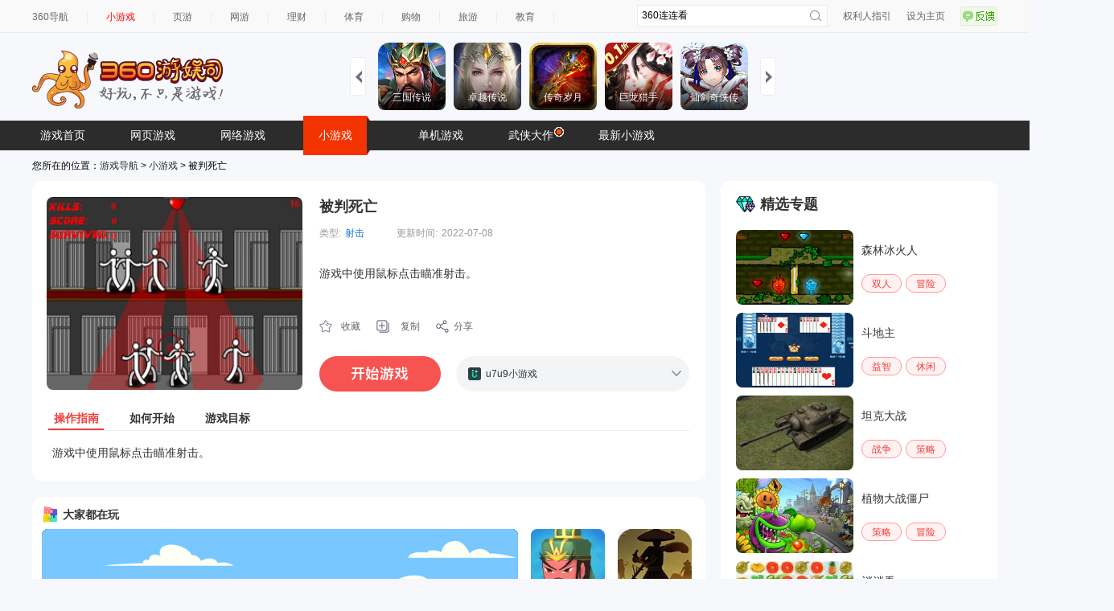

--- FILE ---
content_type: text/html
request_url: https://show-g.mediav.com/s?scheme=https&of=4&newf=1&type=1&showid=8kLSOY&uid=&refurl=&mid=&asc=&reqtimes=1&impct=2&jsonp=QWJsonp1768966122432
body_size: 163
content:
(function(){
var json={};
window['QWJsonp1768966122432'](json);
})();

--- FILE ---
content_type: text/html
request_url: https://qapm.360.cn/time?uid=675c48fe4c0fb3cc7472072fb5adbf8d&sid=ff5a2cdc42ad11cd0ac11caab338fc4d&url=https%3A%2F%2Ffun.360.cn%2Fexternal%2FyysGaming%3Fsrcid%3Dyouyusi%26djsource%3DF8ljcx%26ad_source%3Diaa&host=fun.360.cn&fullPath=https%3A%2F%2Ffun.360.cn%2Fexternal%2FyysGaming&sdkVersion=1.1.6&createDate=2026-01-21&appKey=iaa-360&createTime=2026-01-21+03%3A28%3A56&appVersion=0.0.1&env=production&os=Mac+OS&osVersion=10.15.7&browser=Chrome&browserVersion=131.0.0.0&ua=Mozilla%2F5.0+%28Macintosh%3B+Intel+Mac+OS+X+10_15_7%29+AppleWebKit%2F537.36+%28KHTML%2C+like+Gecko%29+Chrome%2F131.0.0.0+Safari%2F537.36%3B+ClaudeBot%2F1.0%3B+%2Bclaudebot%40anthropic.com%29&device=Macintosh&deviceType=Pc&network=4g
body_size: 14
content:
1768966137.792

--- FILE ---
content_type: text/plain
request_url: https://s.union.360.cn/494828.js
body_size: 16169
content:
/**
 * [WARNING]
 *   !!! 请勿将本文件保存到您的服务器上自行托管
 *   !!! 否则将造成您的站点统计数据不准确
 *   !!! DO NOT host this file on your own server
 *   !!! Please follow instructions by 
 *       https://fenxi.360.cn/setting/gencode
 */
window._qha_data=window._qha_data||{domain:494828,host:'s.union.360.cn',gu:'227056196.3951032753399900160.1768966141001.6663',hu: '11M%2B1P%2B6QWi18c5nyOqScI9vdB3CptVjz3Q%2FwFME2nwtU%3D',e360:'3403963579',pageClk:null,urlClk:1,isExp:0,__FX__EVENT__CONVERSION__:[{"url":"https:\/\/www.936.com\/h5games\/360games\/yikouchichengpangzi10\/index.html*","eid":"signin_receive_button","etype":"204","other":{"etime":0},"fxext":{"remark":"???????","type_d":4,"etime":0,"isAutoTrans":-1,"id":481476,"type":2,"mvTag":null}},{"url":"https:\/\/www.936.com\/h5games\/360games\/yikouchichengpangzi10\/index.html*","eid":"adopt_receive_button","etype":"204","other":{"etime":0},"fxext":{"remark":"???????","type_d":4,"etime":0,"isAutoTrans":-1,"id":481477,"type":2,"mvTag":null}},{"url":"https:\/\/www.936.com\/h5games\/360games\/yikouchichengpangzi10\/index.html*","eid":"life_close_button","etype":"204","other":{"etime":0},"fxext":{"remark":"???????","type_d":4,"etime":0,"isAutoTrans":-1,"id":481478,"type":2,"mvTag":null}},{"url":"https:\/\/www.936.com\/h5games\/360games\/yikouchichengpangzi10\/index.html*","eid":"meat_close_button","etype":"204","other":{"etime":0},"fxext":{"remark":"???????","type_d":4,"etime":0,"isAutoTrans":-1,"id":481479,"type":2,"mvTag":null}},{"url":"https:\/\/fun.jmfanzha.cn\/meitang\/mengxiang\/index.html*","eid":"start_button","etype":"204","other":{"etime":0},"fxext":{"remark":"?????","type_d":4,"etime":0,"isAutoTrans":-1,"id":481741,"type":2,"mvTag":null}},{"url":"https:\/\/fun.jmfanzha.cn\/meitang\/pangzi\/index.html*","eid":"playgame","etype":"204","other":{"etime":0},"fxext":{"remark":"???????","type_d":4,"etime":0,"isAutoTrans":-1,"id":481953,"type":2,"mvTag":null}},{"url":"https:\/\/www.936.com\/h5games\/360games\/cangshu_HZ\/index.html*","eid":"start_button","etype":"204","other":{"etime":0},"fxext":{"remark":"????","type_d":4,"etime":0,"isAutoTrans":-1,"id":482549,"type":2,"mvTag":null}},{"url":"https:\/\/www.936.com\/h5games\/360games\/cangshu_HZ\/index.html*","eid":"new_complete_button","etype":"204","other":{"etime":0},"fxext":{"remark":"????","type_d":4,"etime":0,"isAutoTrans":-1,"id":482550,"type":2,"mvTag":null}},{"url":"https:\/\/www.936.com\/h5games\/360games\/cangshu_HZ\/index.html*","eid":"signin_receive_button","etype":"204","other":{"etime":0},"fxext":{"remark":"????","type_d":4,"etime":0,"isAutoTrans":-1,"id":482551,"type":2,"mvTag":null}},{"url":"https:\/\/fun.jmfanzha.cn\/meitang_tuwei\/index.html*","eid":"start_abyss_button","etype":"204","other":{"etime":0},"fxext":{"remark":"?????","type_d":4,"etime":0,"isAutoTrans":-1,"id":485963,"type":2,"mvTag":null}},{"url":"https:\/\/fun.jmfanzha.cn\/meitang_tuwei\/index.html*","eid":"start_adventure_button","etype":"204","other":{"etime":0},"fxext":{"remark":"?????","type_d":4,"etime":0,"isAutoTrans":-1,"id":485964,"type":2,"mvTag":null}},{"url":"https:\/\/fun.jmfanzha.cn\/meitang_tuwei\/index.html*","eid":"signin_receive_button","etype":"204","other":{"etime":0},"fxext":{"remark":"?????","type_d":4,"etime":0,"isAutoTrans":-1,"id":485965,"type":2,"mvTag":null}},{"url":"https:\/\/fun.jmfanzha.cn\/meitang_tuwei\/index.html*","eid":"load_start","etype":"204","other":{"etime":0},"fxext":{"remark":"?????","type_d":4,"etime":0,"isAutoTrans":-1,"id":486256,"type":2,"mvTag":null}},{"url":"https:\/\/fun.jmfanzha.cn\/meitang_tuwei\/index.html*","eid":"RAD_close_button","etype":"204","other":{"etime":0},"fxext":{"remark":"?????","type_d":4,"etime":0,"isAutoTrans":-1,"id":486257,"type":2,"mvTag":null}},{"url":"https:\/\/fun.jmfanzha.cn\/meitang_fangdong\/index.html*","eid":"load_start","etype":"204","other":{"etime":0},"fxext":{"remark":"??????","type_d":4,"etime":0,"isAutoTrans":-1,"id":486564,"type":2,"mvTag":null}},{"url":"https:\/\/fun.jmfanzha.cn\/meitang_fangdong\/index.html*","eid":"recruit_button","etype":"204","other":{"etime":0},"fxext":{"remark":"??????","type_d":4,"etime":0,"isAutoTrans":-1,"id":486565,"type":2,"mvTag":null}},{"url":"https:\/\/fun.jmfanzha.cn\/meitang_fangdong\/index.html*","eid":"3speed_button","etype":"204","other":{"etime":0},"fxext":{"remark":"??????","type_d":4,"etime":0,"isAutoTrans":-1,"id":486566,"type":2,"mvTag":null}},{"url":"https:\/\/fun.jmfanzha.cn\/meitang_fangdong\/index.html*","eid":"RAD_close_button","etype":"204","other":{"etime":0},"fxext":{"remark":"??????","type_d":4,"etime":0,"isAutoTrans":-1,"id":486567,"type":2,"mvTag":null}},{"url":"https:\/\/fun.jmfanzha.cn\/meitang_fangdong\/index.html*","eid":"sendmoney_button","etype":"204","other":{"etime":0},"fxext":{"remark":"??????","type_d":4,"etime":0,"isAutoTrans":-1,"id":486568,"type":2,"mvTag":null}},{"url":"https:\/\/fun.jmfanzha.cn\/meitang_qianguofu\/index.html*","eid":"load_start","etype":"204","other":{"etime":0},"fxext":{"remark":"???????","type_d":4,"etime":0,"isAutoTrans":-1,"id":486713,"type":2,"mvTag":null}},{"url":"https:\/\/fun.jmfanzha.cn\/meitang_qianguofu\/index.html*","eid":"task3_complete_button","etype":"204","other":{"etime":0},"fxext":{"remark":"???????","type_d":4,"etime":0,"isAutoTrans":-1,"id":486714,"type":2,"mvTag":null}},{"url":"https:\/\/fun.jmfanzha.cn\/meitang_qianguofu\/index.html*","eid":"RAD_close_button","etype":"204","other":{"etime":0},"fxext":{"remark":"???????","type_d":4,"etime":0,"isAutoTrans":-1,"id":486718,"type":2,"mvTag":null}},{"url":"https:\/\/fun.jmfanzha.cn\/meitang_qianguofu\/index.html*","eid":"RAD_complete_button","etype":"204","other":{"etime":0},"fxext":{"remark":"???????","type_d":4,"etime":0,"isAutoTrans":-1,"id":486719,"type":2,"mvTag":null}},{"url":"https:\/\/fun.jmfanzha.cn\/meitang_fangdong\/index.html*","eid":"load_end","etype":"204","other":{"etime":0},"fxext":{"remark":"??????","type_d":4,"etime":0,"isAutoTrans":-1,"id":487168,"type":2,"mvTag":null}},{"url":"https:\/\/fun.jmfanzha.cn\/meitang_qianguofu\/index.html*","eid":"load_end","etype":"204","other":{"etime":0},"fxext":{"remark":"???????","type_d":4,"etime":0,"isAutoTrans":-1,"id":487169,"type":2,"mvTag":null}},{"url":"https:\/\/fun.jmfanzha.cn\/meitang_dagongren\/index.html*","eid":"load_start","etype":"204","other":{"etime":0},"fxext":{"remark":"??????","type_d":4,"etime":0,"isAutoTrans":-1,"id":487212,"type":2,"mvTag":null}},{"url":"https:\/\/fun.jmfanzha.cn\/meitang_qianguofu\/index.html*","eid":"RAD_close_button","etype":"204","other":{"etime":0},"fxext":{"remark":"??????","type_d":4,"etime":0,"isAutoTrans":-1,"id":487213,"type":2,"mvTag":null}},{"url":"https:\/\/fun.jmfanzha.cn\/meitang_qianguofu\/index.html*","eid":"RAD_complete_button","etype":"204","other":{"etime":0},"fxext":{"remark":"??????","type_d":4,"etime":0,"isAutoTrans":-1,"id":487214,"type":2,"mvTag":null}},{"url":"https:\/\/fun.jmfanzha.cn\/meitang_qianguofu\/index.html*","eid":"Employee_mode","etype":"204","other":{"etime":0},"fxext":{"remark":"??????","type_d":4,"etime":0,"isAutoTrans":-1,"id":487218,"type":2,"mvTag":null}},{"url":"https:\/\/fun.jmfanzha.cn\/meitang_cangshu\/index.html*","eid":"load_start","etype":"204","other":{"etime":0},"fxext":{"remark":"????","type_d":4,"etime":0,"isAutoTrans":-1,"id":487762,"type":2,"mvTag":null}},{"url":"https:\/\/fun.jmfanzha.cn\/meitang_cangshu\/index.html*","eid":"load_end","etype":"204","other":{"etime":0},"fxext":{"remark":"????","type_d":4,"etime":0,"isAutoTrans":-1,"id":487763,"type":2,"mvTag":null}},{"url":"https:\/\/fun.jmfanzha.cn\/meitang_anying\/index.html*","eid":"load_start","etype":"204","other":{"etime":0},"fxext":{"remark":"????","type_d":4,"etime":0,"isAutoTrans":-1,"id":488015,"type":2,"mvTag":null}},{"url":"https:\/\/fun.jmfanzha.cn\/meitang_anying\/index.html*","eid":"load_end","etype":"204","other":{"etime":0},"fxext":{"remark":"????","type_d":4,"etime":0,"isAutoTrans":-1,"id":488016,"type":2,"mvTag":null}},{"url":"https:\/\/fun.jmfanzha.cn\/meitang_shouren\/index.html*","eid":"load_start","etype":"204","other":{"etime":0},"fxext":{"remark":"??????","type_d":4,"etime":0,"isAutoTrans":-1,"id":488017,"type":2,"mvTag":null}},{"url":"https:\/\/fun.jmfanzha.cn\/meitang_shouren\/index.html*","eid":"load_end","etype":"204","other":{"etime":0},"fxext":{"remark":"??????","type_d":4,"etime":0,"isAutoTrans":-1,"id":488018,"type":2,"mvTag":null}},{"url":"https:\/\/fun.jmfanzha.cn\/meitang_2048taiqiu\/index.html*","eid":"load_start","etype":"204","other":{"etime":0},"fxext":{"remark":"2048??3D","type_d":4,"etime":0,"isAutoTrans":-1,"id":488022,"type":2,"mvTag":null}},{"url":"https:\/\/fun.jmfanzha.cn\/meitang_2048taiqiu\/index.html*","eid":"load_end","etype":"204","other":{"etime":0},"fxext":{"remark":"2048??3D","type_d":4,"etime":0,"isAutoTrans":-1,"id":488023,"type":2,"mvTag":null}},{"url":"https:\/\/fun.jmfanzha.cn\/meitang_xiaoshichengbao\/index.html*","eid":"load_start","etype":"204","other":{"etime":0},"fxext":{"remark":"?????","type_d":4,"etime":0,"isAutoTrans":-1,"id":488024,"type":2,"mvTag":null}},{"url":"https:\/\/fun.jmfanzha.cn\/meitang_xiaoshichengbao\/index.html*","eid":"load_end","etype":"204","other":{"etime":0},"fxext":{"remark":"?????","type_d":4,"etime":0,"isAutoTrans":-1,"id":488025,"type":2,"mvTag":null}},{"url":"https:\/\/fun.jmfanzha.cn\/meitang_chaofankadingche\/index.html*","eid":"load_start","etype":"204","other":{"etime":0},"fxext":{"remark":"?????","type_d":4,"etime":0,"isAutoTrans":-1,"id":488091,"type":2,"mvTag":null}},{"url":"https:\/\/fun.jmfanzha.cn\/meitang_chaofankadingche\/index.html*","eid":"load_end","etype":"204","other":{"etime":0},"fxext":{"remark":"?????","type_d":4,"etime":0,"isAutoTrans":-1,"id":488092,"type":2,"mvTag":null}},{"url":"https:\/\/fun.jmfanzha.cn\/meitang_cesuo\/index.html*","eid":"load_start","etype":"204","other":{"etime":0},"fxext":{"remark":"?????","type_d":4,"etime":0,"isAutoTrans":-1,"id":488093,"type":2,"mvTag":null}},{"url":"https:\/\/fun.jmfanzha.cn\/meitang_cesuo\/index.html*","eid":"load_end","etype":"204","other":{"etime":0},"fxext":{"remark":"?????","type_d":4,"etime":0,"isAutoTrans":-1,"id":488094,"type":2,"mvTag":null}},{"url":"https:\/\/fun.jmfanzha.cn\/meitang_huolala\/index.html*","eid":"load_start","etype":"204","other":{"etime":0},"fxext":{"remark":"???","type_d":4,"etime":0,"isAutoTrans":-1,"id":488095,"type":2,"mvTag":null}},{"url":"https:\/\/fun.jmfanzha.cn\/meitang_huolala\/index.html*","eid":"load_end","etype":"204","other":{"etime":0},"fxext":{"remark":"???","type_d":4,"etime":0,"isAutoTrans":-1,"id":488096,"type":2,"mvTag":null}},{"url":"https:\/\/fun.jmfanzha.cn\/meitang_fuguihao\/index.html*","eid":"load_start","etype":"204","other":{"etime":0},"fxext":{"remark":"??????","type_d":4,"etime":0,"isAutoTrans":-1,"id":488502,"type":2,"mvTag":null}},{"url":"https:\/\/fun.jmfanzha.cn\/meitang_fuguihao\/index.html*","eid":"load_end","etype":"204","other":{"etime":0},"fxext":{"remark":"??????","type_d":4,"etime":0,"isAutoTrans":-1,"id":488503,"type":2,"mvTag":null}},{"url":"https:\/\/fun.jmfanzha.cn\/meitang_mayidiguo\/index.html*","eid":"load_start","etype":"204","other":{"etime":0},"fxext":{"remark":"????","type_d":4,"etime":0,"isAutoTrans":-1,"id":488613,"type":2,"mvTag":null}},{"url":"https:\/\/fun.jmfanzha.cn\/meitang_mayidiguo\/index.html*","eid":"load_end","etype":"204","other":{"etime":0},"fxext":{"remark":"????","type_d":4,"etime":0,"isAutoTrans":-1,"id":488617,"type":2,"mvTag":null}},{"url":"https:\/\/fun.jmfanzha.cn\/meitang\/cangshugongyu\/index.html*","eid":"load_start","etype":"204","other":{"etime":0},"fxext":{"remark":"????","type_d":4,"etime":0,"isAutoTrans":-1,"id":488618,"type":2,"mvTag":null}},{"url":"https:\/\/fun.jmfanzha.cn\/meitang\/cangshugongyu\/index.html*","eid":"load_end","etype":"204","other":{"etime":0},"fxext":{"remark":"????","type_d":4,"etime":0,"isAutoTrans":-1,"id":488619,"type":2,"mvTag":null}},{"url":"https:\/\/fun.jmfanzha.cn\/meitang\/shihuang\/index.html*","eid":"load_start","etype":"204","other":{"etime":0},"fxext":{"remark":"??????","type_d":4,"etime":0,"isAutoTrans":-1,"id":488620,"type":2,"mvTag":null}},{"url":"https:\/\/fun.jmfanzha.cn\/meitang\/shihuang\/index.html*","eid":"load_end","etype":"204","other":{"etime":0},"fxext":{"remark":"??????","type_d":4,"etime":0,"isAutoTrans":-1,"id":488621,"type":2,"mvTag":null}},{"url":"https:\/\/fun.jmfanzha.cn\/meitang\/muyangren\/index.html*","eid":"load_start","etype":"204","other":{"etime":0},"fxext":{"remark":"?????","type_d":4,"etime":0,"isAutoTrans":-1,"id":488622,"type":2,"mvTag":null}},{"url":"https:\/\/fun.jmfanzha.cn\/meitang\/muyangren\/index.html*","eid":"load_end","etype":"204","other":{"etime":0},"fxext":{"remark":"?????","type_d":4,"etime":0,"isAutoTrans":-1,"id":488623,"type":2,"mvTag":null}},{"url":"https:\/\/fun.jmfanzha.cn\/meitang\/jianzao\/index.html*","eid":"load_start","etype":"204","other":{"etime":0},"fxext":{"remark":"?????","type_d":4,"etime":0,"isAutoTrans":-1,"id":488624,"type":2,"mvTag":null}},{"url":"https:\/\/fun.jmfanzha.cn\/meitang\/jianzao\/index.html*","eid":"load_end","etype":"204","other":{"etime":0},"fxext":{"remark":"?????","type_d":4,"etime":0,"isAutoTrans":-1,"id":488625,"type":2,"mvTag":null}},{"url":"https:\/\/fun.jmfanzha.cn\/meitang\/tegong\/index.html*","eid":"load_start","etype":"204","other":{"etime":0},"fxext":{"remark":"????","type_d":4,"etime":0,"isAutoTrans":-1,"id":488635,"type":2,"mvTag":null}},{"url":"https:\/\/fun.jmfanzha.cn\/meitang\/tegong\/index.html*","eid":"load_end","etype":"204","other":{"etime":0},"fxext":{"remark":"????","type_d":4,"etime":0,"isAutoTrans":-1,"id":488636,"type":2,"mvTag":null}},{"url":"https:\/\/fun.jmfanzha.cn\/meitang\/xiaochou\/index.html*","eid":"load_start","etype":"204","other":{"etime":0},"fxext":{"remark":"?????","type_d":4,"etime":0,"isAutoTrans":-1,"id":488637,"type":2,"mvTag":null}},{"url":"https:\/\/fun.jmfanzha.cn\/meitang\/xiaochou\/index.html*","eid":"load_end","etype":"204","other":{"etime":0},"fxext":{"remark":"?????","type_d":4,"etime":0,"isAutoTrans":-1,"id":488638,"type":2,"mvTag":null}},{"url":"https:\/\/fun.jmfanzha.cn\/meitang\/xiangchangren\/index.html*","eid":"load_start","etype":"204","other":{"etime":0},"fxext":{"remark":"?????","type_d":4,"etime":0,"isAutoTrans":-1,"id":488639,"type":2,"mvTag":null}},{"url":"https:\/\/fun.jmfanzha.cn\/meitang\/xiangchangren\/index.html*","eid":"load_end","etype":"204","other":{"etime":0},"fxext":{"remark":"?????","type_d":4,"etime":0,"isAutoTrans":-1,"id":488640,"type":2,"mvTag":null}},{"url":"https:\/\/fun.jmfanzha.cn\/meitang\/caicaikan\/index.html*","eid":"load_start","etype":"204","other":{"etime":0},"fxext":{"remark":"?????","type_d":4,"etime":0,"isAutoTrans":-1,"id":488869,"type":2,"mvTag":null}},{"url":"https:\/\/fun.jmfanzha.cn\/meitang\/caicaikan\/index.html*","eid":"load_end","etype":"204","other":{"etime":0},"fxext":{"remark":"?????","type_d":4,"etime":0,"isAutoTrans":-1,"id":488870,"type":2,"mvTag":null}},{"url":"https:\/\/fun.jmfanzha.cn\/meitang\/mengmiao\/index.html*","eid":"load_start","etype":"204","other":{"etime":0},"fxext":{"remark":"?????","type_d":4,"etime":0,"isAutoTrans":-1,"id":488871,"type":2,"mvTag":null}},{"url":"https:\/\/fun.jmfanzha.cn\/meitang\/mengmiao\/index.html*","eid":"load_end","etype":"204","other":{"etime":0},"fxext":{"remark":"?????","type_d":4,"etime":0,"isAutoTrans":-1,"id":488872,"type":2,"mvTag":null}},{"url":"https:\/\/fun.jmfanzha.cn\/meitang\/baoweizhan\/index.html*","eid":"load_start","etype":"204","other":{"etime":0},"fxext":{"remark":"?????","type_d":4,"etime":0,"isAutoTrans":-1,"id":488873,"type":2,"mvTag":null}},{"url":"https:\/\/fun.jmfanzha.cn\/meitang\/baoweizhan\/index.html*","eid":"load_end","etype":"204","other":{"etime":0},"fxext":{"remark":"?????","type_d":4,"etime":0,"isAutoTrans":-1,"id":488874,"type":2,"mvTag":null}},{"url":"https:\/\/fun.jmfanzha.cn\/meitang\/shangjinlieshou\/index.html*","eid":"load_start","etype":"204","other":{"etime":0},"fxext":{"remark":"????","type_d":4,"etime":0,"isAutoTrans":-1,"id":488875,"type":2,"mvTag":null}},{"url":"https:\/\/fun.jmfanzha.cn\/meitang\/shangjinlieshou\/index.html*","eid":"load_end","etype":"204","other":{"etime":0},"fxext":{"remark":"????","type_d":4,"etime":0,"isAutoTrans":-1,"id":488876,"type":2,"mvTag":null}},{"url":"https:\/\/fun.jmfanzha.cn\/meitang\/maoshe\/index.html*","eid":"load_start","etype":"204","other":{"etime":0},"fxext":{"remark":"?????","type_d":4,"etime":0,"isAutoTrans":-1,"id":488877,"type":2,"mvTag":null}},{"url":"https:\/\/fun.jmfanzha.cn\/meitang\/maoshe\/index.html*","eid":"load_end","etype":"204","other":{"etime":0},"fxext":{"remark":"?????","type_d":4,"etime":0,"isAutoTrans":-1,"id":488878,"type":2,"mvTag":null}},{"url":"https:\/\/fun.jmfanzha.cn\/meitang\/kuozhang\/index.html*","eid":"load_start","etype":"204","other":{"etime":0},"fxext":{"remark":"??????","type_d":4,"etime":0,"isAutoTrans":-1,"id":488879,"type":2,"mvTag":null}},{"url":"https:\/\/fun.jmfanzha.cn\/meitang\/kuozhang\/index.html*","eid":"load_end","etype":"204","other":{"etime":0},"fxext":{"remark":"??????","type_d":4,"etime":0,"isAutoTrans":-1,"id":488880,"type":2,"mvTag":null}},{"url":"https:\/\/fun.jmfanzha.cn\/meitang\/zhihuiguan\/index.html*","eid":"load_start","etype":"204","other":{"etime":0},"fxext":{"remark":"?????","type_d":4,"etime":0,"isAutoTrans":-1,"id":488881,"type":2,"mvTag":null}},{"url":"https:\/\/fun.jmfanzha.cn\/meitang\/zhihuiguan\/index.html*","eid":"load_end","etype":"204","other":{"etime":0},"fxext":{"remark":"?????","type_d":4,"etime":0,"isAutoTrans":-1,"id":488882,"type":2,"mvTag":null}},{"url":"https:\/\/fun.jmfanzha.cn\/meitang\/huoxiansheji\/index.html*","eid":"load_start","etype":"204","other":{"etime":0},"fxext":{"remark":"??????","type_d":4,"etime":0,"isAutoTrans":-1,"id":488883,"type":2,"mvTag":null}},{"url":"https:\/\/fun.jmfanzha.cn\/meitang\/huoxiansheji\/index.html*","eid":"load_end","etype":"204","other":{"etime":0},"fxext":{"remark":"??????","type_d":4,"etime":0,"isAutoTrans":-1,"id":488884,"type":2,"mvTag":null}},{"url":"https:\/\/fun.jmfanzha.cn\/meitang\/xingcunzhe\/index.html*","eid":"load_start","etype":"204","other":{"etime":0},"fxext":{"remark":"?????","type_d":4,"etime":0,"isAutoTrans":-1,"id":488885,"type":2,"mvTag":null}},{"url":"https:\/\/fun.jmfanzha.cn\/meitang\/xingcunzhe\/index.html*","eid":"load_end","etype":"204","other":{"etime":0},"fxext":{"remark":"?????","type_d":4,"etime":0,"isAutoTrans":-1,"id":488886,"type":2,"mvTag":null}},{"url":"https:\/\/fun.jmfanzha.cn\/meitang\/yitiaolong\/index.html*","eid":"load_start","etype":"204","other":{"etime":0},"fxext":{"remark":"?????","type_d":4,"etime":0,"isAutoTrans":-1,"id":488887,"type":2,"mvTag":null}},{"url":"https:\/\/fun.jmfanzha.cn\/meitang\/yitiaolong\/index.html*","eid":"load_end","etype":"204","other":{"etime":0},"fxext":{"remark":"?????","type_d":4,"etime":0,"isAutoTrans":-1,"id":488888,"type":2,"mvTag":null}},{"url":"https:\/\/fun.jmfanzha.cn\/meitang\/dabaobei\/index.html*","eid":"load_start","etype":"204","other":{"etime":0},"fxext":{"remark":"?????","type_d":4,"etime":0,"isAutoTrans":-1,"id":488889,"type":2,"mvTag":null}},{"url":"https:\/\/fun.jmfanzha.cn\/meitang\/dabaobei\/index.html*","eid":"load_end","etype":"204","other":{"etime":0},"fxext":{"remark":"?????","type_d":4,"etime":0,"isAutoTrans":-1,"id":488890,"type":2,"mvTag":null}},{"url":"https:\/\/fun.jmfanzha.cn\/meitang\/huaxian\/index.html*","eid":"load_start","etype":"204","other":{"etime":0},"fxext":{"remark":"????","type_d":4,"etime":0,"isAutoTrans":-1,"id":488891,"type":2,"mvTag":null}},{"url":"https:\/\/fun.jmfanzha.cn\/meitang\/huaxian\/index.html*","eid":"load_end","etype":"204","other":{"etime":0},"fxext":{"remark":"????","type_d":4,"etime":0,"isAutoTrans":-1,"id":488892,"type":2,"mvTag":null}},{"url":"https:\/\/fun.jmfanzha.cn\/meitang\/huoli\/index.html*","eid":"load_start","etype":"204","other":{"etime":0},"fxext":{"remark":"????","type_d":4,"etime":0,"isAutoTrans":-1,"id":488893,"type":2,"mvTag":null}},{"url":"https:\/\/fun.jmfanzha.cn\/meitang\/huoli\/index.html*","eid":"load_end","etype":"204","other":{"etime":0},"fxext":{"remark":"????","type_d":4,"etime":0,"isAutoTrans":-1,"id":488894,"type":2,"mvTag":null}},{"url":"https:\/\/fun.jmfanzha.cn\/meitang\/huimie\/index.html*","eid":"load_start","etype":"204","other":{"etime":0},"fxext":{"remark":"????","type_d":4,"etime":0,"isAutoTrans":-1,"id":488895,"type":2,"mvTag":null}},{"url":"https:\/\/fun.jmfanzha.cn\/meitang\/huimie\/index.html*","eid":"load_end","etype":"204","other":{"etime":0},"fxext":{"remark":"????","type_d":4,"etime":0,"isAutoTrans":-1,"id":488896,"type":2,"mvTag":null}},{"url":"https:\/\/fun.jmfanzha.cn\/meitang\/emeng\/index.html*","eid":"load_start","etype":"204","other":{"etime":0},"fxext":{"remark":"???????","type_d":4,"etime":0,"isAutoTrans":-1,"id":488897,"type":2,"mvTag":null}},{"url":"https:\/\/fun.jmfanzha.cn\/meitang\/emeng\/index.html*","eid":"load_end","etype":"204","other":{"etime":0},"fxext":{"remark":"???????","type_d":4,"etime":0,"isAutoTrans":-1,"id":488898,"type":2,"mvTag":null}},{"url":"https:\/\/fun.jmfanzha.cn\/meitang\/pintudashi\/index.html*","eid":"load_start","etype":"204","other":{"etime":0},"fxext":{"remark":"????","type_d":4,"etime":0,"isAutoTrans":-1,"id":488899,"type":2,"mvTag":null}},{"url":"https:\/\/fun.jmfanzha.cn\/meitang\/pintudashi\/index.html*","eid":"load_end","etype":"204","other":{"etime":0},"fxext":{"remark":"????","type_d":4,"etime":0,"isAutoTrans":-1,"id":488900,"type":2,"mvTag":null}},{"url":"https:\/\/fun.jmfanzha.cn\/meitang\/lianaimao\/index.html*","eid":"load_start","etype":"204","other":{"etime":0},"fxext":{"remark":"????","type_d":4,"etime":0,"isAutoTrans":-1,"id":488901,"type":2,"mvTag":null}},{"url":"https:\/\/fun.jmfanzha.cn\/meitang\/lianaimao\/index.html*","eid":"load_end","etype":"204","other":{"etime":0},"fxext":{"remark":"????","type_d":4,"etime":0,"isAutoTrans":-1,"id":488902,"type":2,"mvTag":null}},{"url":"https:\/\/fun.jmfanzha.cn\/meitang\/danke\/index.html*","eid":"load_start","etype":"204","other":{"etime":0},"fxext":{"remark":"?????","type_d":4,"etime":0,"isAutoTrans":-1,"id":488903,"type":2,"mvTag":null}},{"url":"https:\/\/fun.jmfanzha.cn\/meitang\/danke\/index.html*","eid":"load_end","etype":"204","other":{"etime":0},"fxext":{"remark":"?????","type_d":4,"etime":0,"isAutoTrans":-1,"id":488904,"type":2,"mvTag":null}},{"url":"https:\/\/fun.jmfanzha.cn\/meitang\/duidie\/index.html*","eid":"load_start","etype":"204","other":{"etime":0},"fxext":{"remark":"????","type_d":4,"etime":0,"isAutoTrans":-1,"id":488905,"type":2,"mvTag":null}},{"url":"https:\/\/fun.jmfanzha.cn\/meitang\/duidie\/index.html*","eid":"load_end","etype":"204","other":{"etime":0},"fxext":{"remark":"????","type_d":4,"etime":0,"isAutoTrans":-1,"id":490911,"type":2,"mvTag":null}},{"url":"https:\/\/fun.jmfanzha.cn\/meitang\/yangyang\/index.html*","eid":"load_start","etype":"204","other":{"etime":0},"fxext":{"remark":"????","type_d":4,"etime":0,"isAutoTrans":-1,"id":490974,"type":2,"mvTag":null}},{"url":"https:\/\/fun.jmfanzha.cn\/meitang\/yangyang\/index.html*","eid":"load_end","etype":"204","other":{"etime":0},"fxext":{"remark":"????","type_d":4,"etime":0,"isAutoTrans":-1,"id":490975,"type":2,"mvTag":null}},{"url":"https:\/\/fun.jmfanzha.cn\/meitang\/jianbing\/index.html*","eid":"load_end","etype":"204","other":{"etime":0},"fxext":{"remark":"?????","type_d":4,"etime":0,"isAutoTrans":-1,"id":492417,"type":2,"mvTag":null}},{"url":"https:\/\/fun.jmfanzha.cn\/meitang\/mofaxingcun\/index.html*","eid":"load_start","etype":"204","other":{"etime":0},"fxext":{"remark":"?????","type_d":4,"etime":0,"isAutoTrans":-1,"id":492418,"type":2,"mvTag":null}},{"url":"https:\/\/fun.jmfanzha.cn\/meitang\/shudu\/index.html*","eid":"load_start","etype":"204","other":{"etime":0},"fxext":{"remark":"???????","type_d":4,"etime":0,"isAutoTrans":-1,"id":492419,"type":2,"mvTag":null}},{"url":"https:\/\/fun.jmfanzha.cn\/meitang\/tangguoren\/index.html*","eid":"load_start","etype":"204","other":{"etime":0},"fxext":{"remark":"??????","type_d":4,"etime":0,"isAutoTrans":-1,"id":492815,"type":2,"mvTag":null}},{"url":"https:\/\/fun.jmfanzha.cn\/meitang\/jdscdh\/index.html*","eid":"load_start","etype":"204","other":{"etime":0},"fxext":{"remark":"??????","type_d":4,"etime":0,"isAutoTrans":-1,"id":493822,"type":2,"mvTag":null}},{"url":"https:\/\/fun.jmfanzha.cn\/meitang\/bqbzz\/index.html*","eid":"load_start","etype":"204","other":{"etime":0},"fxext":{"remark":"?????","type_d":4,"etime":0,"isAutoTrans":-1,"id":493823,"type":2,"mvTag":null}},{"url":"https:\/\/fun.jmfanzha.cn\/meitang\/kfzr\/index.html*","eid":"load_start","etype":"204","other":{"etime":0},"fxext":{"remark":"????","type_d":4,"etime":0,"isAutoTrans":-1,"id":493824,"type":2,"mvTag":null}},{"url":"https:\/\/fun.jmfanzha.cn\/meitang\/kfzr\/index.html*","eid":"load_start","etype":"204","other":{"etime":0},"fxext":{"remark":"??????","type_d":4,"etime":0,"isAutoTrans":-1,"id":493825,"type":2,"mvTag":null}},{"url":"https:\/\/fun.jmfanzha.cn\/meitang\/dstk\/index.html*","eid":"load_start","etype":"204","other":{"etime":0},"fxext":{"remark":"????","type_d":4,"etime":0,"isAutoTrans":-1,"id":493826,"type":2,"mvTag":null}},{"url":"https:\/\/fun.jmfanzha.cn\/manual\/chaonengyingxiong\/index.html*","eid":"load_start","etype":"204","other":{"etime":0},"fxext":{"remark":"???????","type_d":4,"etime":0,"isAutoTrans":-1,"id":495873,"type":2,"mvTag":null}},{"url":"https:\/\/fun.jmfanzha.cn\/manual\/zhipaita\/index.html*","eid":"load_start","etype":"204","other":{"etime":0},"fxext":{"remark":"???","type_d":4,"etime":0,"isAutoTrans":-1,"id":495874,"type":2,"mvTag":null}},{"url":"https:\/\/fun.jmfanzha.cn\/manual\/yu\/index.html*","eid":"load_start","etype":"204","other":{"etime":0},"fxext":{"remark":"?????","type_d":4,"etime":0,"isAutoTrans":-1,"id":495875,"type":2,"mvTag":null}},{"url":"https:\/\/fun.jmfanzha.cn\/meitang\/ysrbxz\/index.html*","eid":"load_start","etype":"204","other":{"etime":0},"fxext":{"remark":"??????","type_d":4,"etime":0,"isAutoTrans":-1,"id":495876,"type":2,"mvTag":null}},{"url":"https:\/\/fun.jmfanzha.cn\/manual\/hcrzz\/index.html*","eid":"load_start","etype":"204","other":{"etime":0},"fxext":{"remark":"????????","type_d":4,"etime":0,"isAutoTrans":-1,"id":496755,"type":2,"mvTag":null}},{"url":"https:\/\/fun.jmfanzha.cn\/manual\/hcrzz\/index.html*","eid":"load_start","etype":"204","other":{"etime":0},"fxext":{"remark":"?????","type_d":4,"etime":0,"isAutoTrans":-1,"id":496759,"type":2,"mvTag":null}},{"url":"https:\/\/fun.jmfanzha.cn\/manual\/lipudehanzi\/index.html*","eid":"load_start","etype":"204","other":{"etime":0},"fxext":{"remark":"?????","type_d":4,"etime":0,"isAutoTrans":-1,"id":496760,"type":2,"mvTag":null}},{"url":"https:\/\/fun.jmfanzha.cn\/manual\/hcrstt\/index.html*","eid":"load_start","etype":"204","other":{"etime":0},"fxext":{"remark":"??????","type_d":4,"etime":0,"isAutoTrans":-1,"id":496778,"type":2,"mvTag":null}},{"url":"https:\/\/fun.jmfanzha.cn\/manual\/nongchang\/index.html*","eid":"load_start","etype":"204","other":{"etime":0},"fxext":{"remark":"??????","type_d":4,"etime":0,"isAutoTrans":-1,"id":496959,"type":2,"mvTag":null}},{"url":"https:\/\/fun.jmfanzha.cn\/manual\/jixianpaoku\/index.html*","eid":"load_start","etype":"204","other":{"etime":0},"fxext":{"remark":"????","type_d":4,"etime":0,"isAutoTrans":-1,"id":497591,"type":2,"mvTag":null}},{"url":"https:\/\/fun.jmfanzha.cn\/manual\/shenqiluandou\/index.html*","eid":"load_start","etype":"204","other":{"etime":0},"fxext":{"remark":"???????","type_d":4,"etime":0,"isAutoTrans":-1,"id":497800,"type":2,"mvTag":null}},{"url":"https:\/\/fun.jmfanzha.cn\/manual\/mt_tanchishe\/index.html*","eid":"load_start","etype":"204","other":{"etime":0},"fxext":{"remark":"????????","type_d":4,"etime":0,"isAutoTrans":-1,"id":497816,"type":2,"mvTag":null}},{"url":"https:\/\/fun.jmfanzha.cn\/manual\/mt_baozoufeidao\/index.html*","eid":"load_start","etype":"204","other":{"etime":0},"fxext":{"remark":"????","type_d":4,"etime":0,"isAutoTrans":-1,"id":497950,"type":2,"mvTag":null}},{"url":"https:\/\/fun.jmfanzha.cn\/manual\/shejidashi\/index.html*","eid":"load_start","etype":"204","other":{"etime":0},"fxext":{"remark":"????","type_d":4,"etime":0,"isAutoTrans":-1,"id":497976,"type":2,"mvTag":null}},{"url":"https:\/\/fun.jmfanzha.cn\/manual\/wodecanting\/index.html*","eid":"load_start","etype":"204","other":{"etime":0},"fxext":{"remark":"??????","type_d":4,"etime":0,"isAutoTrans":-1,"id":498670,"type":2,"mvTag":null}},{"url":"https:\/\/fun.jmfanzha.cn\/manual\/mt_wangxiaoer\/index.html*","eid":"load_start","etype":"204","other":{"etime":0},"fxext":{"remark":"??????","type_d":4,"etime":0,"isAutoTrans":-1,"id":499587,"type":2,"mvTag":null}},{"url":"https:\/\/fun.jmfanzha.cn\/manual\/mt_wangxiaoer\/index.html*","eid":"load_end","etype":"204","other":{"etime":0},"fxext":{"remark":"??????","type_d":4,"etime":0,"isAutoTrans":-1,"id":499591,"type":2,"mvTag":null}},{"url":"https:\/\/fun.jmfanzha.cn\/manual\/mt_taikonglangren\/index.html*","eid":"load_start","etype":"204","other":{"etime":0},"fxext":{"remark":"???????","type_d":4,"etime":0,"isAutoTrans":-1,"id":499637,"type":2,"mvTag":null}},{"url":"https:\/\/fun.jmfanzha.cn\/manual\/mt_taikonglangren\/index.html*","eid":"load_end","etype":"204","other":{"etime":0},"fxext":{"remark":"???????","type_d":4,"etime":0,"isAutoTrans":-1,"id":499638,"type":2,"mvTag":null}},{"url":"https:\/\/fun.jmfanzha.cn\/manual\/mt_dagongren2\/index.html*","eid":"load_start","etype":"204","other":{"etime":0},"fxext":{"remark":"??????2","type_d":4,"etime":0,"isAutoTrans":-1,"id":500699,"type":2,"mvTag":null}},{"url":"https:\/\/fun.jmfanzha.cn\/manual\/mt_dagongren2\/index.html*","eid":"load_end","etype":"204","other":{"etime":0},"fxext":{"remark":"??????2","type_d":4,"etime":0,"isAutoTrans":-1,"id":500703,"type":2,"mvTag":null}},{"url":"https:\/\/fun.jmfanzha.cn\/manual\/mt_zhanan\/index.html*","eid":"load_start","etype":"204","other":{"etime":0},"fxext":{"remark":"?????","type_d":4,"etime":0,"isAutoTrans":-1,"id":500907,"type":2,"mvTag":null}},{"url":"https:\/\/fun.jmfanzha.cn\/manual\/mt_zhanan\/index.html*","eid":"load_end","etype":"204","other":{"etime":0},"fxext":{"remark":"?????","type_d":4,"etime":0,"isAutoTrans":-1,"id":500911,"type":2,"mvTag":null}},{"url":"https:\/\/fun.jmfanzha.cn\/manual\/mt_jiaju\/index.html*","eid":"load_start","etype":"204","other":{"etime":0},"fxext":{"remark":"?????","type_d":4,"etime":0,"isAutoTrans":-1,"id":501007,"type":2,"mvTag":null}},{"url":"https:\/\/fun.jmfanzha.cn\/manual\/mt_jiaju\/index.html*","eid":"load_end","etype":"204","other":{"etime":0},"fxext":{"remark":"?????","type_d":4,"etime":0,"isAutoTrans":-1,"id":501008,"type":2,"mvTag":null}},{"url":"https:\/\/fun.jmfanzha.cn\/manual\/mt_shengsijuji\/index.html*","eid":"load_start","etype":"204","other":{"etime":0},"fxext":{"remark":"????","type_d":4,"etime":0,"isAutoTrans":-1,"id":501178,"type":2,"mvTag":null}},{"url":"https:\/\/fun.jmfanzha.cn\/manual\/mt_shengsijuji\/index.html*","eid":"load_end","etype":"204","other":{"etime":0},"fxext":{"remark":"????","type_d":4,"etime":0,"isAutoTrans":-1,"id":501179,"type":2,"mvTag":null}},{"url":"https:\/\/fun.jmfanzha.cn\/manual\/mt_xiaofangyuan\/index.html*","eid":"load_start","etype":"204","other":{"etime":0},"fxext":{"remark":"??????","type_d":4,"etime":0,"isAutoTrans":-1,"id":501180,"type":2,"mvTag":null}},{"url":"https:\/\/fun.jmfanzha.cn\/manual\/mt_xiaofangyuan\/index.html*","eid":"load_end","etype":"204","other":{"etime":0},"fxext":{"remark":"??????","type_d":4,"etime":0,"isAutoTrans":-1,"id":501181,"type":2,"mvTag":null}},{"url":"https:\/\/fun.jmfanzha.cn\/manual\/mt_jinhuaren\/index.html*","eid":"load_start","etype":"204","other":{"etime":0},"fxext":{"remark":"?????","type_d":4,"etime":0,"isAutoTrans":-1,"id":501230,"type":2,"mvTag":null}},{"url":"https:\/\/fun.jmfanzha.cn\/manual\/mt_jinhuaren\/index.html*","eid":"load_end","etype":"204","other":{"etime":0},"fxext":{"remark":"?????","type_d":4,"etime":0,"isAutoTrans":-1,"id":501231,"type":2,"mvTag":null}},{"url":"https:\/\/fun.jmfanzha.cn\/manual\/mt_jianbing\/index.html*","eid":"load_start","etype":"204","other":{"etime":0},"fxext":{"remark":"???????","type_d":4,"etime":0,"isAutoTrans":-1,"id":501761,"type":2,"mvTag":null}},{"url":"https:\/\/fun.jmfanzha.cn\/manual\/mt_jianbing\/index.html*","eid":"load_end","etype":"204","other":{"etime":0},"fxext":{"remark":"???????","type_d":4,"etime":0,"isAutoTrans":-1,"id":501762,"type":2,"mvTag":null}},{"url":"https:\/\/fun.jmfanzha.cn\/manual\/mt_dagongren\/index.html*","eid":"load_start","etype":"204","other":{"etime":0},"fxext":{"remark":"????????","type_d":4,"etime":0,"isAutoTrans":-1,"id":501763,"type":2,"mvTag":null}},{"url":"https:\/\/fun.jmfanzha.cn\/manual\/mt_dagongren\/index.html*","eid":"load_end","etype":"204","other":{"etime":0},"fxext":{"remark":"????????","type_d":4,"etime":0,"isAutoTrans":-1,"id":501764,"type":2,"mvTag":null}},{"url":"https:\/\/fun.jmfanzha.cn\/manual\/mt_wuqi\/index.html*","eid":"load_start","etype":"204","other":{"etime":0},"fxext":{"remark":"?????","type_d":4,"etime":0,"isAutoTrans":-1,"id":502079,"type":2,"mvTag":null}},{"url":"https:\/\/fun.jmfanzha.cn\/manual\/mt_wuqi\/index.html*","eid":"load_end","etype":"204","other":{"etime":0},"fxext":{"remark":"?????","type_d":4,"etime":0,"isAutoTrans":-1,"id":502080,"type":2,"mvTag":null}},{"url":"https:\/\/fun.jmfanzha.cn\/manual\/mt_jietou\/index.html*","eid":"load_start","etype":"204","other":{"etime":0},"fxext":{"remark":"??????","type_d":4,"etime":0,"isAutoTrans":-1,"id":504001,"type":2,"mvTag":null}},{"url":"https:\/\/fun.jmfanzha.cn\/manual\/mt_jietou\/index.html*","eid":"load_end","etype":"204","other":{"etime":0},"fxext":{"remark":"??????","type_d":4,"etime":0,"isAutoTrans":-1,"id":504005,"type":2,"mvTag":null}},{"url":"https:\/\/fun.jmfanzha.cn\/manual\/mt_chonglangnvhai\/index.html*","eid":"load_start","etype":"204","other":{"etime":0},"fxext":{"remark":"????","type_d":4,"etime":0,"isAutoTrans":-1,"id":504006,"type":2,"mvTag":null}},{"url":"https:\/\/fun.jmfanzha.cn\/manual\/mt_chonglangnvhai\/index.html*","eid":"load_end","etype":"204","other":{"etime":0},"fxext":{"remark":"????","type_d":4,"etime":0,"isAutoTrans":-1,"id":504007,"type":2,"mvTag":null}},{"url":"https:\/\/fun.jmfanzha.cn\/manual\/mt_zhujianshi\/index.html*","eid":"load_start","etype":"204","other":{"etime":0},"fxext":{"remark":"???","type_d":4,"etime":0,"isAutoTrans":-1,"id":504008,"type":2,"mvTag":null}},{"url":"https:\/\/fun.jmfanzha.cn\/manual\/mt_zhujianshi\/index.html*","eid":"load_end","etype":"204","other":{"etime":0},"fxext":{"remark":"???","type_d":4,"etime":0,"isAutoTrans":-1,"id":504009,"type":2,"mvTag":null}},{"url":"https:\/\/fun.jmfanzha.cn\/manual\/mt_tiaowudashi\/index.html*","eid":"load_start","etype":"204","other":{"etime":0},"fxext":{"remark":"????","type_d":4,"etime":0,"isAutoTrans":-1,"id":504013,"type":2,"mvTag":null}},{"url":"https:\/\/fun.jmfanzha.cn\/manual\/mt_tiaowudashi\/index.html*","eid":"load_end","etype":"204","other":{"etime":0},"fxext":{"remark":"????","type_d":4,"etime":0,"isAutoTrans":-1,"id":504014,"type":2,"mvTag":null}},{"url":"https:\/\/fun.jmfanzha.cn\/manual\/mt_dongwuyuan\/index.html*","eid":"load_start","etype":"204","other":{"etime":0},"fxext":{"remark":"?????","type_d":4,"etime":0,"isAutoTrans":-1,"id":504067,"type":2,"mvTag":null}},{"url":"https:\/\/fun.jmfanzha.cn\/manual\/mt_dongwuyuan\/index.html*","eid":"load_end","etype":"204","other":{"etime":0},"fxext":{"remark":"?????","type_d":4,"etime":0,"isAutoTrans":-1,"id":504068,"type":2,"mvTag":null}},{"url":"https:\/\/fun.jmfanzha.cn\/manual\/mt_tangping\/index.html*","eid":"load_start","etype":"204","other":{"etime":0},"fxext":{"remark":"????","type_d":4,"etime":0,"isAutoTrans":-1,"id":505422,"type":2,"mvTag":null}},{"url":"https:\/\/fun.jmfanzha.cn\/manual\/mt_tangping\/index.html*","eid":"load_end","etype":"204","other":{"etime":0},"fxext":{"remark":"????","type_d":4,"etime":0,"isAutoTrans":-1,"id":505423,"type":2,"mvTag":null}},{"url":"https:\/\/fun.jmfanzha.cn\/manual\/mt_rongyaoyongshi\/index.html*","eid":"load_start","etype":"204","other":{"etime":0},"fxext":{"remark":"??????","type_d":4,"etime":0,"isAutoTrans":-1,"id":505866,"type":2,"mvTag":null}},{"url":"https:\/\/fun.jmfanzha.cn\/manual\/mt_rongyaoyongshi\/index.html*","eid":"load_end","etype":"204","other":{"etime":0},"fxext":{"remark":"??????","type_d":4,"etime":0,"isAutoTrans":-1,"id":505867,"type":2,"mvTag":null}},{"url":"https:\/\/fun.jmfanzha.cn\/manual\/mt_kaihuang\/index.html*","eid":"load_start","etype":"204","other":{"etime":0},"fxext":{"remark":"?????","type_d":4,"etime":0,"isAutoTrans":-1,"id":506006,"type":2,"mvTag":null}},{"url":"https:\/\/fun.jmfanzha.cn\/manual\/mt_kaihuang\/index.html*","eid":"load_start","etype":"204","other":{"etime":0},"fxext":{"remark":"?????","type_d":4,"etime":0,"isAutoTrans":-1,"id":506007,"type":2,"mvTag":null}},{"url":"https:\/\/fun.jmfanzha.cn\/manual\/mt_apiaogecao\/index.html*","eid":"load_start","etype":"204","other":{"etime":0},"fxext":{"remark":"????","type_d":4,"etime":0,"isAutoTrans":-1,"id":506899,"type":2,"mvTag":null}},{"url":"https:\/\/fun.jmfanzha.cn\/manual\/mt_apiaogecao\/index.html*","eid":"load_end","etype":"204","other":{"etime":0},"fxext":{"remark":"????","type_d":4,"etime":0,"isAutoTrans":-1,"id":506900,"type":2,"mvTag":null}},{"url":"https:\/\/fun.jmfanzha.cn\/ssp\/52\/317\/index.html*","eid":"load_start","etype":"204","other":{"etime":0},"fxext":{"remark":"?????","type_d":4,"etime":0,"isAutoTrans":-1,"id":510519,"type":2,"mvTag":null}},{"url":"https:\/\/fun.jmfanzha.cn\/ssp\/52\/317\/index.html*","eid":"load_end","etype":"204","other":{"etime":0},"fxext":{"remark":"?????","type_d":4,"etime":0,"isAutoTrans":-1,"id":510520,"type":2,"mvTag":null}},{"url":"https:\/\/fun.jmfanzha.cn\/ssp\/52\/318\/index.html*","eid":"load_start","etype":"204","other":{"etime":0},"fxext":{"remark":"?????","type_d":4,"etime":0,"isAutoTrans":-1,"id":510521,"type":2,"mvTag":null}},{"url":"https:\/\/fun.jmfanzha.cn\/ssp\/52\/318\/index.html*","eid":"load_end","etype":"204","other":{"etime":0},"fxext":{"remark":"?????","type_d":4,"etime":0,"isAutoTrans":-1,"id":510522,"type":2,"mvTag":null}},{"url":"https:\/\/fun.jmfanzha.cn\/ssp\/52\/325\/index.html*","eid":"load_start","etype":"204","other":{"etime":0},"fxext":{"remark":"??????","type_d":4,"etime":0,"isAutoTrans":-1,"id":510523,"type":2,"mvTag":null}},{"url":"https:\/\/fun.jmfanzha.cn\/ssp\/52\/325\/index.html*","eid":"load_end","etype":"204","other":{"etime":0},"fxext":{"remark":"??????","type_d":4,"etime":0,"isAutoTrans":-1,"id":510524,"type":2,"mvTag":null}},{"url":"https:\/\/fun.jmfanzha.cn\/ssp\/52\/319\/index.html*","eid":"load_end","etype":"204","other":{"etime":0},"fxext":{"remark":"????","type_d":4,"etime":0,"isAutoTrans":-1,"id":510525,"type":2,"mvTag":null}},{"url":"https:\/\/fun.jmfanzha.cn\/ssp\/52\/319\/index.html*","eid":"load_start","etype":"204","other":{"etime":0},"fxext":{"remark":"????","type_d":4,"etime":0,"isAutoTrans":-1,"id":510526,"type":2,"mvTag":null}},{"url":"https:\/\/fun.jmfanzha.cn\/ssp\/52\/313\/index.html*","eid":"load_start","etype":"204","other":{"etime":0},"fxext":{"remark":"?????","type_d":4,"etime":0,"isAutoTrans":-1,"id":510545,"type":2,"mvTag":null}},{"url":"https:\/\/fun.jmfanzha.cn\/ssp\/52\/313\/index.html*","eid":"load_end","etype":"204","other":{"etime":0},"fxext":{"remark":"?????","type_d":4,"etime":0,"isAutoTrans":-1,"id":510546,"type":2,"mvTag":null}},{"url":"https:\/\/fun.jmfanzha.cn\/ssp\/52\/316\/index.html*","eid":"load_start","etype":"204","other":{"etime":0},"fxext":{"remark":"??????","type_d":4,"etime":0,"isAutoTrans":-1,"id":510559,"type":2,"mvTag":null}},{"url":"https:\/\/fun.jmfanzha.cn\/ssp\/52\/316\/index.html*","eid":"load_end","etype":"204","other":{"etime":0},"fxext":{"remark":"??????","type_d":4,"etime":0,"isAutoTrans":-1,"id":510563,"type":2,"mvTag":null}},{"url":"https:\/\/fun.jmfanzha.cn\/ssp\/52\/323\/index.html*","eid":"load_start","etype":"204","other":{"etime":0},"fxext":{"remark":"?????????","type_d":4,"etime":0,"isAutoTrans":-1,"id":511180,"type":2,"mvTag":null}},{"url":"https:\/\/fun.jmfanzha.cn\/ssp\/52\/323\/index.html*","eid":"load_end","etype":"204","other":{"etime":0},"fxext":{"remark":"?????????","type_d":4,"etime":0,"isAutoTrans":-1,"id":511184,"type":2,"mvTag":null}},{"url":"https:\/\/fun.jmfanzha.cn\/ssp\/52\/327\/index.html*","eid":"load_start","etype":"204","other":{"etime":0},"fxext":{"remark":"?????","type_d":4,"etime":0,"isAutoTrans":-1,"id":511384,"type":2,"mvTag":null}},{"url":"https:\/\/fun.jmfanzha.cn\/ssp\/52\/327\/index.html*","eid":"load_end","etype":"204","other":{"etime":0},"fxext":{"remark":"?????","type_d":4,"etime":0,"isAutoTrans":-1,"id":511385,"type":2,"mvTag":null}},{"url":"https:\/\/fun.jmfanzha.cn\/ssp\/52\/326\/index.html*","eid":"load_start","etype":"204","other":{"etime":0},"fxext":{"remark":"??????","type_d":4,"etime":0,"isAutoTrans":-1,"id":511644,"type":2,"mvTag":null}},{"url":"https:\/\/fun.jmfanzha.cn\/ssp\/52\/326\/index.html*","eid":"load_start","etype":"204","other":{"etime":0},"fxext":{"remark":"??????","type_d":4,"etime":0,"isAutoTrans":-1,"id":511645,"type":2,"mvTag":null}},{"url":"https:\/\/fun.jmfanzha.cn\/ssp\/52\/380\/index.html*","eid":"load_start","etype":"204","other":{"etime":0},"fxext":{"remark":"???????","type_d":4,"etime":0,"isAutoTrans":-1,"id":512156,"type":2,"mvTag":null}},{"url":"https:\/\/fun.jmfanzha.cn\/ssp\/52\/380\/index.html*","eid":"load_end","etype":"204","other":{"etime":0},"fxext":{"remark":"???????","type_d":4,"etime":0,"isAutoTrans":-1,"id":512157,"type":2,"mvTag":null}},{"url":"https:\/\/fun.jmfanzha.cn\/ssp\/52\/381\/index.html*","eid":"load_start","etype":"204","other":{"etime":0},"fxext":{"remark":"?????","type_d":4,"etime":0,"isAutoTrans":-1,"id":512434,"type":2,"mvTag":null}},{"url":"https:\/\/fun.jmfanzha.cn\/ssp\/52\/381\/index.html*","eid":"load_end","etype":"204","other":{"etime":0},"fxext":{"remark":"?????","type_d":4,"etime":0,"isAutoTrans":-1,"id":512435,"type":2,"mvTag":null}},{"url":"https:\/\/fun.jmfanzha.cn\/manual\/mt_browserjianbing\/index.html*","eid":"GIF_start","etype":"204","other":{"etime":0},"fxext":{"remark":"?????","type_d":4,"etime":0,"isAutoTrans":-1,"id":512649,"type":2,"mvTag":null}},{"url":"https:\/\/fun.em0bu.cn\/meitang\/mengxiang\/index.html*","eid":"start_button","etype":"204","other":{"etime":0},"fxext":{"remark":"?????","type_d":4,"etime":0,"isAutoTrans":-1,"id":620580,"type":2,"mvTag":null}},{"url":"https:\/\/fun.em0bu.cn\/meitang\/pangzi\/index.html*","eid":"playgame","etype":"204","other":{"etime":0},"fxext":{"remark":"???????","type_d":4,"etime":0,"isAutoTrans":-1,"id":620581,"type":2,"mvTag":null}},{"url":"https:\/\/fun.em0bu.cn\/meitang_tuwei\/index.html*","eid":"start_abyss_button","etype":"204","other":{"etime":0},"fxext":{"remark":"?????","type_d":4,"etime":0,"isAutoTrans":-1,"id":620586,"type":2,"mvTag":null}},{"url":"https:\/\/fun.em0bu.cn\/meitang_tuwei\/index.html*","eid":"start_adventure_button","etype":"204","other":{"etime":0},"fxext":{"remark":"?????","type_d":4,"etime":0,"isAutoTrans":-1,"id":620587,"type":2,"mvTag":null}},{"url":"https:\/\/fun.em0bu.cn\/meitang_tuwei\/index.html*","eid":"signin_receive_button","etype":"204","other":{"etime":0},"fxext":{"remark":"?????","type_d":4,"etime":0,"isAutoTrans":-1,"id":620588,"type":2,"mvTag":null}},{"url":"https:\/\/fun.em0bu.cn\/meitang_tuwei\/index.html*","eid":"load_start","etype":"204","other":{"etime":0},"fxext":{"remark":"?????","type_d":4,"etime":0,"isAutoTrans":-1,"id":620599,"type":2,"mvTag":null}},{"url":"https:\/\/fun.em0bu.cn\/meitang_tuwei\/index.html*","eid":"RAD_close_button","etype":"204","other":{"etime":0},"fxext":{"remark":"?????","type_d":4,"etime":0,"isAutoTrans":-1,"id":620600,"type":2,"mvTag":null}},{"url":"https:\/\/fun.em0bu.cn\/meitang_fangdong\/index.html*","eid":"load_start","etype":"204","other":{"etime":0},"fxext":{"remark":"??????","type_d":4,"etime":0,"isAutoTrans":-1,"id":620607,"type":2,"mvTag":null}},{"url":"https:\/\/fun.em0bu.cn\/meitang_fangdong\/index.html*","eid":"recruit_button","etype":"204","other":{"etime":0},"fxext":{"remark":"??????","type_d":4,"etime":0,"isAutoTrans":-1,"id":620608,"type":2,"mvTag":null}},{"url":"https:\/\/fun.em0bu.cn\/meitang_fangdong\/index.html*","eid":"3speed_button","etype":"204","other":{"etime":0},"fxext":{"remark":"??????","type_d":4,"etime":0,"isAutoTrans":-1,"id":620609,"type":2,"mvTag":null}},{"url":"https:\/\/fun.em0bu.cn\/meitang_fangdong\/index.html*","eid":"RAD_close_button","etype":"204","other":{"etime":0},"fxext":{"remark":"??????","type_d":4,"etime":0,"isAutoTrans":-1,"id":620610,"type":2,"mvTag":null}},{"url":"https:\/\/fun.em0bu.cn\/meitang_fangdong\/index.html*","eid":"sendmoney_button","etype":"204","other":{"etime":0},"fxext":{"remark":"??????","type_d":4,"etime":0,"isAutoTrans":-1,"id":620611,"type":2,"mvTag":null}},{"url":"https:\/\/fun.em0bu.cn\/meitang_qianguofu\/index.html*","eid":"load_start","etype":"204","other":{"etime":0},"fxext":{"remark":"???????","type_d":4,"etime":0,"isAutoTrans":-1,"id":620612,"type":2,"mvTag":null}},{"url":"https:\/\/fun.em0bu.cn\/meitang_qianguofu\/index.html*","eid":"task3_complete_button","etype":"204","other":{"etime":0},"fxext":{"remark":"???????","type_d":4,"etime":0,"isAutoTrans":-1,"id":620613,"type":2,"mvTag":null}},{"url":"https:\/\/fun.em0bu.cn\/meitang_qianguofu\/index.html*","eid":"RAD_close_button","etype":"204","other":{"etime":0},"fxext":{"remark":"???????","type_d":4,"etime":0,"isAutoTrans":-1,"id":620614,"type":2,"mvTag":null}},{"url":"https:\/\/fun.em0bu.cn\/meitang_qianguofu\/index.html*","eid":"RAD_complete_button","etype":"204","other":{"etime":0},"fxext":{"remark":"???????","type_d":4,"etime":0,"isAutoTrans":-1,"id":620615,"type":2,"mvTag":null}},{"url":"https:\/\/fun.em0bu.cn\/meitang_fangdong\/index.html*","eid":"load_end","etype":"204","other":{"etime":0},"fxext":{"remark":"??????","type_d":4,"etime":0,"isAutoTrans":-1,"id":620620,"type":2,"mvTag":null}},{"url":"https:\/\/fun.em0bu.cn\/meitang_qianguofu\/index.html*","eid":"load_end","etype":"204","other":{"etime":0},"fxext":{"remark":"???????","type_d":4,"etime":0,"isAutoTrans":-1,"id":620621,"type":2,"mvTag":null}},{"url":"https:\/\/fun.em0bu.cn\/meitang_dagongren\/index.html*","eid":"load_start","etype":"204","other":{"etime":0},"fxext":{"remark":"??????","type_d":4,"etime":0,"isAutoTrans":-1,"id":620622,"type":2,"mvTag":null}},{"url":"https:\/\/fun.em0bu.cn\/meitang_qianguofu\/index.html*","eid":"RAD_close_button","etype":"204","other":{"etime":0},"fxext":{"remark":"??????","type_d":4,"etime":0,"isAutoTrans":-1,"id":620623,"type":2,"mvTag":null}},{"url":"https:\/\/fun.em0bu.cn\/meitang_qianguofu\/index.html*","eid":"RAD_complete_button","etype":"204","other":{"etime":0},"fxext":{"remark":"??????","type_d":4,"etime":0,"isAutoTrans":-1,"id":620624,"type":2,"mvTag":null}},{"url":"https:\/\/fun.em0bu.cn\/meitang_qianguofu\/index.html*","eid":"Employee_mode","etype":"204","other":{"etime":0},"fxext":{"remark":"??????","type_d":4,"etime":0,"isAutoTrans":-1,"id":620625,"type":2,"mvTag":null}},{"url":"https:\/\/fun.em0bu.cn\/meitang_cangshu\/index.html*","eid":"load_start","etype":"204","other":{"etime":0},"fxext":{"remark":"????","type_d":4,"etime":0,"isAutoTrans":-1,"id":620626,"type":2,"mvTag":null}},{"url":"https:\/\/fun.em0bu.cn\/meitang_cangshu\/index.html*","eid":"load_end","etype":"204","other":{"etime":0},"fxext":{"remark":"????","type_d":4,"etime":0,"isAutoTrans":-1,"id":620627,"type":2,"mvTag":null}},{"url":"https:\/\/fun.em0bu.cn\/meitang_anying\/index.html*","eid":"load_start","etype":"204","other":{"etime":0},"fxext":{"remark":"????","type_d":4,"etime":0,"isAutoTrans":-1,"id":620628,"type":2,"mvTag":null}},{"url":"https:\/\/fun.em0bu.cn\/meitang_anying\/index.html*","eid":"load_end","etype":"204","other":{"etime":0},"fxext":{"remark":"????","type_d":4,"etime":0,"isAutoTrans":-1,"id":620629,"type":2,"mvTag":null}},{"url":"https:\/\/fun.em0bu.cn\/meitang_shouren\/index.html*","eid":"load_start","etype":"204","other":{"etime":0},"fxext":{"remark":"??????","type_d":4,"etime":0,"isAutoTrans":-1,"id":620630,"type":2,"mvTag":null}},{"url":"https:\/\/fun.em0bu.cn\/meitang_shouren\/index.html*","eid":"load_end","etype":"204","other":{"etime":0},"fxext":{"remark":"??????","type_d":4,"etime":0,"isAutoTrans":-1,"id":620631,"type":2,"mvTag":null}},{"url":"https:\/\/fun.em0bu.cn\/meitang_2048taiqiu\/index.html*","eid":"load_start","etype":"204","other":{"etime":0},"fxext":{"remark":"2048??3D","type_d":4,"etime":0,"isAutoTrans":-1,"id":620632,"type":2,"mvTag":null}},{"url":"https:\/\/fun.em0bu.cn\/meitang_2048taiqiu\/index.html*","eid":"load_end","etype":"204","other":{"etime":0},"fxext":{"remark":"2048??3D","type_d":4,"etime":0,"isAutoTrans":-1,"id":620633,"type":2,"mvTag":null}},{"url":"https:\/\/fun.em0bu.cn\/meitang_xiaoshichengbao\/index.html*","eid":"load_start","etype":"204","other":{"etime":0},"fxext":{"remark":"?????","type_d":4,"etime":0,"isAutoTrans":-1,"id":620634,"type":2,"mvTag":null}},{"url":"https:\/\/fun.em0bu.cn\/meitang_xiaoshichengbao\/index.html*","eid":"load_end","etype":"204","other":{"etime":0},"fxext":{"remark":"?????","type_d":4,"etime":0,"isAutoTrans":-1,"id":620635,"type":2,"mvTag":null}},{"url":"https:\/\/fun.em0bu.cn\/meitang_chaofankadingche\/index.html*","eid":"load_start","etype":"204","other":{"etime":0},"fxext":{"remark":"?????","type_d":4,"etime":0,"isAutoTrans":-1,"id":620636,"type":2,"mvTag":null}},{"url":"https:\/\/fun.em0bu.cn\/meitang_chaofankadingche\/index.html*","eid":"load_end","etype":"204","other":{"etime":0},"fxext":{"remark":"?????","type_d":4,"etime":0,"isAutoTrans":-1,"id":620637,"type":2,"mvTag":null}},{"url":"https:\/\/fun.em0bu.cn\/meitang_cesuo\/index.html*","eid":"load_start","etype":"204","other":{"etime":0},"fxext":{"remark":"?????","type_d":4,"etime":0,"isAutoTrans":-1,"id":620638,"type":2,"mvTag":null}},{"url":"https:\/\/fun.em0bu.cn\/meitang_cesuo\/index.html*","eid":"load_end","etype":"204","other":{"etime":0},"fxext":{"remark":"?????","type_d":4,"etime":0,"isAutoTrans":-1,"id":620639,"type":2,"mvTag":null}},{"url":"https:\/\/fun.em0bu.cn\/meitang_huolala\/index.html*","eid":"load_start","etype":"204","other":{"etime":0},"fxext":{"remark":"???","type_d":4,"etime":0,"isAutoTrans":-1,"id":620640,"type":2,"mvTag":null}},{"url":"https:\/\/fun.em0bu.cn\/meitang_huolala\/index.html*","eid":"load_end","etype":"204","other":{"etime":0},"fxext":{"remark":"???","type_d":4,"etime":0,"isAutoTrans":-1,"id":620641,"type":2,"mvTag":null}},{"url":"https:\/\/fun.em0bu.cn\/meitang_fuguihao\/index.html*","eid":"load_start","etype":"204","other":{"etime":0},"fxext":{"remark":"??????","type_d":4,"etime":0,"isAutoTrans":-1,"id":620650,"type":2,"mvTag":null}},{"url":"https:\/\/fun.em0bu.cn\/meitang_fuguihao\/index.html*","eid":"load_end","etype":"204","other":{"etime":0},"fxext":{"remark":"??????","type_d":4,"etime":0,"isAutoTrans":-1,"id":620651,"type":2,"mvTag":null}},{"url":"https:\/\/fun.em0bu.cn\/meitang_mayidiguo\/index.html*","eid":"load_start","etype":"204","other":{"etime":0},"fxext":{"remark":"????","type_d":4,"etime":0,"isAutoTrans":-1,"id":620652,"type":2,"mvTag":null}},{"url":"https:\/\/fun.em0bu.cn\/meitang_mayidiguo\/index.html*","eid":"load_end","etype":"204","other":{"etime":0},"fxext":{"remark":"????","type_d":4,"etime":0,"isAutoTrans":-1,"id":620653,"type":2,"mvTag":null}},{"url":"https:\/\/fun.em0bu.cn\/meitang\/cangshugongyu\/index.html*","eid":"load_start","etype":"204","other":{"etime":0},"fxext":{"remark":"????","type_d":4,"etime":0,"isAutoTrans":-1,"id":620654,"type":2,"mvTag":null}},{"url":"https:\/\/fun.em0bu.cn\/meitang\/cangshugongyu\/index.html*","eid":"load_end","etype":"204","other":{"etime":0},"fxext":{"remark":"????","type_d":4,"etime":0,"isAutoTrans":-1,"id":620655,"type":2,"mvTag":null}},{"url":"https:\/\/fun.em0bu.cn\/meitang\/shihuang\/index.html*","eid":"load_start","etype":"204","other":{"etime":0},"fxext":{"remark":"??????","type_d":4,"etime":0,"isAutoTrans":-1,"id":620656,"type":2,"mvTag":null}},{"url":"https:\/\/fun.em0bu.cn\/meitang\/shihuang\/index.html*","eid":"load_end","etype":"204","other":{"etime":0},"fxext":{"remark":"??????","type_d":4,"etime":0,"isAutoTrans":-1,"id":620657,"type":2,"mvTag":null}},{"url":"https:\/\/fun.em0bu.cn\/meitang\/muyangren\/index.html*","eid":"load_start","etype":"204","other":{"etime":0},"fxext":{"remark":"?????","type_d":4,"etime":0,"isAutoTrans":-1,"id":620658,"type":2,"mvTag":null}},{"url":"https:\/\/fun.em0bu.cn\/meitang\/muyangren\/index.html*","eid":"load_end","etype":"204","other":{"etime":0},"fxext":{"remark":"?????","type_d":4,"etime":0,"isAutoTrans":-1,"id":620659,"type":2,"mvTag":null}},{"url":"https:\/\/fun.em0bu.cn\/meitang\/jianzao\/index.html*","eid":"load_start","etype":"204","other":{"etime":0},"fxext":{"remark":"?????","type_d":4,"etime":0,"isAutoTrans":-1,"id":620660,"type":2,"mvTag":null}},{"url":"https:\/\/fun.em0bu.cn\/meitang\/jianzao\/index.html*","eid":"load_end","etype":"204","other":{"etime":0},"fxext":{"remark":"?????","type_d":4,"etime":0,"isAutoTrans":-1,"id":620661,"type":2,"mvTag":null}},{"url":"https:\/\/fun.em0bu.cn\/meitang\/tegong\/index.html*","eid":"load_start","etype":"204","other":{"etime":0},"fxext":{"remark":"????","type_d":4,"etime":0,"isAutoTrans":-1,"id":620662,"type":2,"mvTag":null}},{"url":"https:\/\/fun.em0bu.cn\/meitang\/tegong\/index.html*","eid":"load_end","etype":"204","other":{"etime":0},"fxext":{"remark":"????","type_d":4,"etime":0,"isAutoTrans":-1,"id":620663,"type":2,"mvTag":null}},{"url":"https:\/\/fun.em0bu.cn\/meitang\/xiaochou\/index.html*","eid":"load_start","etype":"204","other":{"etime":0},"fxext":{"remark":"?????","type_d":4,"etime":0,"isAutoTrans":-1,"id":620664,"type":2,"mvTag":null}},{"url":"https:\/\/fun.em0bu.cn\/meitang\/xiaochou\/index.html*","eid":"load_end","etype":"204","other":{"etime":0},"fxext":{"remark":"?????","type_d":4,"etime":0,"isAutoTrans":-1,"id":620665,"type":2,"mvTag":null}},{"url":"https:\/\/fun.em0bu.cn\/meitang\/xiangchangren\/index.html*","eid":"load_start","etype":"204","other":{"etime":0},"fxext":{"remark":"?????","type_d":4,"etime":0,"isAutoTrans":-1,"id":620666,"type":2,"mvTag":null}},{"url":"https:\/\/fun.em0bu.cn\/meitang\/xiangchangren\/index.html*","eid":"load_end","etype":"204","other":{"etime":0},"fxext":{"remark":"?????","type_d":4,"etime":0,"isAutoTrans":-1,"id":620667,"type":2,"mvTag":null}},{"url":"https:\/\/fun.em0bu.cn\/meitang\/caicaikan\/index.html*","eid":"load_start","etype":"204","other":{"etime":0},"fxext":{"remark":"?????","type_d":4,"etime":0,"isAutoTrans":-1,"id":620668,"type":2,"mvTag":null}},{"url":"https:\/\/fun.em0bu.cn\/meitang\/caicaikan\/index.html*","eid":"load_end","etype":"204","other":{"etime":0},"fxext":{"remark":"?????","type_d":4,"etime":0,"isAutoTrans":-1,"id":620669,"type":2,"mvTag":null}},{"url":"https:\/\/fun.em0bu.cn\/meitang\/mengmiao\/index.html*","eid":"load_start","etype":"204","other":{"etime":0},"fxext":{"remark":"?????","type_d":4,"etime":0,"isAutoTrans":-1,"id":620670,"type":2,"mvTag":null}},{"url":"https:\/\/fun.em0bu.cn\/meitang\/mengmiao\/index.html*","eid":"load_end","etype":"204","other":{"etime":0},"fxext":{"remark":"?????","type_d":4,"etime":0,"isAutoTrans":-1,"id":620671,"type":2,"mvTag":null}},{"url":"https:\/\/fun.em0bu.cn\/meitang\/baoweizhan\/index.html*","eid":"load_start","etype":"204","other":{"etime":0},"fxext":{"remark":"?????","type_d":4,"etime":0,"isAutoTrans":-1,"id":620672,"type":2,"mvTag":null}},{"url":"https:\/\/fun.em0bu.cn\/meitang\/baoweizhan\/index.html*","eid":"load_end","etype":"204","other":{"etime":0},"fxext":{"remark":"?????","type_d":4,"etime":0,"isAutoTrans":-1,"id":620673,"type":2,"mvTag":null}},{"url":"https:\/\/fun.em0bu.cn\/meitang\/shangjinlieshou\/index.html*","eid":"load_start","etype":"204","other":{"etime":0},"fxext":{"remark":"????","type_d":4,"etime":0,"isAutoTrans":-1,"id":620674,"type":2,"mvTag":null}},{"url":"https:\/\/fun.em0bu.cn\/meitang\/shangjinlieshou\/index.html*","eid":"load_end","etype":"204","other":{"etime":0},"fxext":{"remark":"????","type_d":4,"etime":0,"isAutoTrans":-1,"id":620675,"type":2,"mvTag":null}},{"url":"https:\/\/fun.em0bu.cn\/meitang\/maoshe\/index.html*","eid":"load_start","etype":"204","other":{"etime":0},"fxext":{"remark":"?????","type_d":4,"etime":0,"isAutoTrans":-1,"id":620676,"type":2,"mvTag":null}},{"url":"https:\/\/fun.em0bu.cn\/meitang\/maoshe\/index.html*","eid":"load_end","etype":"204","other":{"etime":0},"fxext":{"remark":"?????","type_d":4,"etime":0,"isAutoTrans":-1,"id":620677,"type":2,"mvTag":null}},{"url":"https:\/\/fun.em0bu.cn\/meitang\/kuozhang\/index.html*","eid":"load_start","etype":"204","other":{"etime":0},"fxext":{"remark":"??????","type_d":4,"etime":0,"isAutoTrans":-1,"id":620678,"type":2,"mvTag":null}},{"url":"https:\/\/fun.em0bu.cn\/meitang\/kuozhang\/index.html*","eid":"load_end","etype":"204","other":{"etime":0},"fxext":{"remark":"??????","type_d":4,"etime":0,"isAutoTrans":-1,"id":620679,"type":2,"mvTag":null}},{"url":"https:\/\/fun.em0bu.cn\/meitang\/zhihuiguan\/index.html*","eid":"load_start","etype":"204","other":{"etime":0},"fxext":{"remark":"?????","type_d":4,"etime":0,"isAutoTrans":-1,"id":620680,"type":2,"mvTag":null}},{"url":"https:\/\/fun.em0bu.cn\/meitang\/zhihuiguan\/index.html*","eid":"load_end","etype":"204","other":{"etime":0},"fxext":{"remark":"?????","type_d":4,"etime":0,"isAutoTrans":-1,"id":620681,"type":2,"mvTag":null}},{"url":"https:\/\/fun.em0bu.cn\/meitang\/huoxiansheji\/index.html*","eid":"load_start","etype":"204","other":{"etime":0},"fxext":{"remark":"??????","type_d":4,"etime":0,"isAutoTrans":-1,"id":620682,"type":2,"mvTag":null}},{"url":"https:\/\/fun.em0bu.cn\/meitang\/huoxiansheji\/index.html*","eid":"load_end","etype":"204","other":{"etime":0},"fxext":{"remark":"??????","type_d":4,"etime":0,"isAutoTrans":-1,"id":620683,"type":2,"mvTag":null}},{"url":"https:\/\/fun.em0bu.cn\/meitang\/xingcunzhe\/index.html*","eid":"load_start","etype":"204","other":{"etime":0},"fxext":{"remark":"?????","type_d":4,"etime":0,"isAutoTrans":-1,"id":620684,"type":2,"mvTag":null}},{"url":"https:\/\/fun.em0bu.cn\/meitang\/xingcunzhe\/index.html*","eid":"load_end","etype":"204","other":{"etime":0},"fxext":{"remark":"?????","type_d":4,"etime":0,"isAutoTrans":-1,"id":620685,"type":2,"mvTag":null}},{"url":"https:\/\/fun.em0bu.cn\/meitang\/yitiaolong\/index.html*","eid":"load_start","etype":"204","other":{"etime":0},"fxext":{"remark":"?????","type_d":4,"etime":0,"isAutoTrans":-1,"id":620686,"type":2,"mvTag":null}},{"url":"https:\/\/fun.em0bu.cn\/meitang\/yitiaolong\/index.html*","eid":"load_end","etype":"204","other":{"etime":0},"fxext":{"remark":"?????","type_d":4,"etime":0,"isAutoTrans":-1,"id":620687,"type":2,"mvTag":null}},{"url":"https:\/\/fun.em0bu.cn\/meitang\/dabaobei\/index.html*","eid":"load_start","etype":"204","other":{"etime":0},"fxext":{"remark":"?????","type_d":4,"etime":0,"isAutoTrans":-1,"id":620688,"type":2,"mvTag":null}},{"url":"https:\/\/fun.em0bu.cn\/meitang\/dabaobei\/index.html*","eid":"load_end","etype":"204","other":{"etime":0},"fxext":{"remark":"?????","type_d":4,"etime":0,"isAutoTrans":-1,"id":620689,"type":2,"mvTag":null}},{"url":"https:\/\/fun.em0bu.cn\/meitang\/huaxian\/index.html*","eid":"load_start","etype":"204","other":{"etime":0},"fxext":{"remark":"????","type_d":4,"etime":0,"isAutoTrans":-1,"id":620690,"type":2,"mvTag":null}},{"url":"https:\/\/fun.em0bu.cn\/meitang\/huaxian\/index.html*","eid":"load_end","etype":"204","other":{"etime":0},"fxext":{"remark":"????","type_d":4,"etime":0,"isAutoTrans":-1,"id":620691,"type":2,"mvTag":null}},{"url":"https:\/\/fun.em0bu.cn\/meitang\/huoli\/index.html*","eid":"load_start","etype":"204","other":{"etime":0},"fxext":{"remark":"????","type_d":4,"etime":0,"isAutoTrans":-1,"id":620692,"type":2,"mvTag":null}},{"url":"https:\/\/fun.em0bu.cn\/meitang\/huoli\/index.html*","eid":"load_end","etype":"204","other":{"etime":0},"fxext":{"remark":"????","type_d":4,"etime":0,"isAutoTrans":-1,"id":620693,"type":2,"mvTag":null}},{"url":"https:\/\/fun.em0bu.cn\/meitang\/huimie\/index.html*","eid":"load_start","etype":"204","other":{"etime":0},"fxext":{"remark":"????","type_d":4,"etime":0,"isAutoTrans":-1,"id":620694,"type":2,"mvTag":null}},{"url":"https:\/\/fun.em0bu.cn\/meitang\/huimie\/index.html*","eid":"load_end","etype":"204","other":{"etime":0},"fxext":{"remark":"????","type_d":4,"etime":0,"isAutoTrans":-1,"id":620695,"type":2,"mvTag":null}},{"url":"https:\/\/fun.em0bu.cn\/meitang\/emeng\/index.html*","eid":"load_start","etype":"204","other":{"etime":0},"fxext":{"remark":"???????","type_d":4,"etime":0,"isAutoTrans":-1,"id":620696,"type":2,"mvTag":null}},{"url":"https:\/\/fun.em0bu.cn\/meitang\/emeng\/index.html*","eid":"load_end","etype":"204","other":{"etime":0},"fxext":{"remark":"???????","type_d":4,"etime":0,"isAutoTrans":-1,"id":620697,"type":2,"mvTag":null}},{"url":"https:\/\/fun.em0bu.cn\/meitang\/pintudashi\/index.html*","eid":"load_start","etype":"204","other":{"etime":0},"fxext":{"remark":"????","type_d":4,"etime":0,"isAutoTrans":-1,"id":620698,"type":2,"mvTag":null}},{"url":"https:\/\/fun.em0bu.cn\/meitang\/pintudashi\/index.html*","eid":"load_end","etype":"204","other":{"etime":0},"fxext":{"remark":"????","type_d":4,"etime":0,"isAutoTrans":-1,"id":620699,"type":2,"mvTag":null}},{"url":"https:\/\/fun.em0bu.cn\/meitang\/lianaimao\/index.html*","eid":"load_start","etype":"204","other":{"etime":0},"fxext":{"remark":"????","type_d":4,"etime":0,"isAutoTrans":-1,"id":620700,"type":2,"mvTag":null}},{"url":"https:\/\/fun.em0bu.cn\/meitang\/lianaimao\/index.html*","eid":"load_end","etype":"204","other":{"etime":0},"fxext":{"remark":"????","type_d":4,"etime":0,"isAutoTrans":-1,"id":620701,"type":2,"mvTag":null}},{"url":"https:\/\/fun.em0bu.cn\/meitang\/danke\/index.html*","eid":"load_start","etype":"204","other":{"etime":0},"fxext":{"remark":"?????","type_d":4,"etime":0,"isAutoTrans":-1,"id":620702,"type":2,"mvTag":null}},{"url":"https:\/\/fun.em0bu.cn\/meitang\/danke\/index.html*","eid":"load_end","etype":"204","other":{"etime":0},"fxext":{"remark":"?????","type_d":4,"etime":0,"isAutoTrans":-1,"id":620703,"type":2,"mvTag":null}},{"url":"https:\/\/fun.em0bu.cn\/meitang\/duidie\/index.html*","eid":"load_start","etype":"204","other":{"etime":0},"fxext":{"remark":"????","type_d":4,"etime":0,"isAutoTrans":-1,"id":620704,"type":2,"mvTag":null}},{"url":"https:\/\/fun.em0bu.cn\/meitang\/duidie\/index.html*","eid":"load_end","etype":"204","other":{"etime":0},"fxext":{"remark":"????","type_d":4,"etime":0,"isAutoTrans":-1,"id":620705,"type":2,"mvTag":null}},{"url":"https:\/\/fun.em0bu.cn\/meitang\/yangyang\/index.html*","eid":"load_start","etype":"204","other":{"etime":0},"fxext":{"remark":"????","type_d":4,"etime":0,"isAutoTrans":-1,"id":620706,"type":2,"mvTag":null}},{"url":"https:\/\/fun.em0bu.cn\/meitang\/yangyang\/index.html*","eid":"load_end","etype":"204","other":{"etime":0},"fxext":{"remark":"????","type_d":4,"etime":0,"isAutoTrans":-1,"id":620707,"type":2,"mvTag":null}},{"url":"https:\/\/fun.em0bu.cn\/meitang\/jianbing\/index.html*","eid":"load_end","etype":"204","other":{"etime":0},"fxext":{"remark":"?????","type_d":4,"etime":0,"isAutoTrans":-1,"id":620708,"type":2,"mvTag":null}},{"url":"https:\/\/fun.em0bu.cn\/meitang\/mofaxingcun\/index.html*","eid":"load_start","etype":"204","other":{"etime":0},"fxext":{"remark":"?????","type_d":4,"etime":0,"isAutoTrans":-1,"id":620709,"type":2,"mvTag":null}},{"url":"https:\/\/fun.em0bu.cn\/meitang\/shudu\/index.html*","eid":"load_start","etype":"204","other":{"etime":0},"fxext":{"remark":"???????","type_d":4,"etime":0,"isAutoTrans":-1,"id":620710,"type":2,"mvTag":null}},{"url":"https:\/\/fun.em0bu.cn\/meitang\/tangguoren\/index.html*","eid":"load_start","etype":"204","other":{"etime":0},"fxext":{"remark":"??????","type_d":4,"etime":0,"isAutoTrans":-1,"id":620711,"type":2,"mvTag":null}},{"url":"https:\/\/fun.em0bu.cn\/meitang\/jdscdh\/index.html*","eid":"load_start","etype":"204","other":{"etime":0},"fxext":{"remark":"??????","type_d":4,"etime":0,"isAutoTrans":-1,"id":620731,"type":2,"mvTag":null}},{"url":"https:\/\/fun.em0bu.cn\/meitang\/bqbzz\/index.html*","eid":"load_start","etype":"204","other":{"etime":0},"fxext":{"remark":"?????","type_d":4,"etime":0,"isAutoTrans":-1,"id":620732,"type":2,"mvTag":null}},{"url":"https:\/\/fun.em0bu.cn\/meitang\/kfzr\/index.html*","eid":"load_start","etype":"204","other":{"etime":0},"fxext":{"remark":"????","type_d":4,"etime":0,"isAutoTrans":-1,"id":620733,"type":2,"mvTag":null}},{"url":"https:\/\/fun.em0bu.cn\/meitang\/kfzr\/index.html*","eid":"load_start","etype":"204","other":{"etime":0},"fxext":{"remark":"??????","type_d":4,"etime":0,"isAutoTrans":-1,"id":620734,"type":2,"mvTag":null}},{"url":"https:\/\/fun.em0bu.cn\/meitang\/dstk\/index.html*","eid":"load_start","etype":"204","other":{"etime":0},"fxext":{"remark":"????","type_d":4,"etime":0,"isAutoTrans":-1,"id":620735,"type":2,"mvTag":null}},{"url":"https:\/\/fun.em0bu.cn\/manual\/chaonengyingxiong\/index.html*","eid":"load_start","etype":"204","other":{"etime":0},"fxext":{"remark":"???????","type_d":4,"etime":0,"isAutoTrans":-1,"id":620797,"type":2,"mvTag":null}},{"url":"https:\/\/fun.em0bu.cn\/manual\/zhipaita\/index.html*","eid":"load_start","etype":"204","other":{"etime":0},"fxext":{"remark":"???","type_d":4,"etime":0,"isAutoTrans":-1,"id":620798,"type":2,"mvTag":null}},{"url":"https:\/\/fun.em0bu.cn\/manual\/yu\/index.html*","eid":"load_start","etype":"204","other":{"etime":0},"fxext":{"remark":"?????","type_d":4,"etime":0,"isAutoTrans":-1,"id":620799,"type":2,"mvTag":null}},{"url":"https:\/\/fun.em0bu.cn\/meitang\/ysrbxz\/index.html*","eid":"load_start","etype":"204","other":{"etime":0},"fxext":{"remark":"??????","type_d":4,"etime":0,"isAutoTrans":-1,"id":620800,"type":2,"mvTag":null}},{"url":"https:\/\/fun.em0bu.cn\/manual\/hcrzz\/index.html*","eid":"load_start","etype":"204","other":{"etime":0},"fxext":{"remark":"????????","type_d":4,"etime":0,"isAutoTrans":-1,"id":620834,"type":2,"mvTag":null}},{"url":"https:\/\/fun.em0bu.cn\/manual\/hcrzz\/index.html*","eid":"load_start","etype":"204","other":{"etime":0},"fxext":{"remark":"?????","type_d":4,"etime":0,"isAutoTrans":-1,"id":620835,"type":2,"mvTag":null}},{"url":"https:\/\/fun.em0bu.cn\/manual\/lipudehanzi\/index.html*","eid":"load_start","etype":"204","other":{"etime":0},"fxext":{"remark":"?????","type_d":4,"etime":0,"isAutoTrans":-1,"id":620836,"type":2,"mvTag":null}},{"url":"https:\/\/fun.em0bu.cn\/manual\/hcrstt\/index.html*","eid":"load_start","etype":"204","other":{"etime":0},"fxext":{"remark":"??????","type_d":4,"etime":0,"isAutoTrans":-1,"id":620837,"type":2,"mvTag":null}},{"url":"https:\/\/fun.em0bu.cn\/manual\/nongchang\/index.html*","eid":"load_start","etype":"204","other":{"etime":0},"fxext":{"remark":"??????","type_d":4,"etime":0,"isAutoTrans":-1,"id":620844,"type":2,"mvTag":null}},{"url":"https:\/\/fun.em0bu.cn\/manual\/jixianpaoku\/index.html*","eid":"load_start","etype":"204","other":{"etime":0},"fxext":{"remark":"????","type_d":4,"etime":0,"isAutoTrans":-1,"id":620863,"type":2,"mvTag":null}},{"url":"https:\/\/fun.em0bu.cn\/manual\/shenqiluandou\/index.html*","eid":"load_start","etype":"204","other":{"etime":0},"fxext":{"remark":"???????","type_d":4,"etime":0,"isAutoTrans":-1,"id":620864,"type":2,"mvTag":null}},{"url":"https:\/\/fun.em0bu.cn\/manual\/mt_tanchishe\/index.html*","eid":"load_start","etype":"204","other":{"etime":0},"fxext":{"remark":"????????","type_d":4,"etime":0,"isAutoTrans":-1,"id":620865,"type":2,"mvTag":null}},{"url":"https:\/\/fun.em0bu.cn\/manual\/mt_baozoufeidao\/index.html*","eid":"load_start","etype":"204","other":{"etime":0},"fxext":{"remark":"????","type_d":4,"etime":0,"isAutoTrans":-1,"id":620870,"type":2,"mvTag":null}},{"url":"https:\/\/fun.em0bu.cn\/manual\/shejidashi\/index.html*","eid":"load_start","etype":"204","other":{"etime":0},"fxext":{"remark":"????","type_d":4,"etime":0,"isAutoTrans":-1,"id":620871,"type":2,"mvTag":null}},{"url":"https:\/\/fun.em0bu.cn\/manual\/wodecanting\/index.html*","eid":"load_start","etype":"204","other":{"etime":0},"fxext":{"remark":"??????","type_d":4,"etime":0,"isAutoTrans":-1,"id":620898,"type":2,"mvTag":null}},{"url":"https:\/\/fun.em0bu.cn\/manual\/mt_wangxiaoer\/index.html*","eid":"load_start","etype":"204","other":{"etime":0},"fxext":{"remark":"??????","type_d":4,"etime":0,"isAutoTrans":-1,"id":620935,"type":2,"mvTag":null}},{"url":"https:\/\/fun.em0bu.cn\/manual\/mt_wangxiaoer\/index.html*","eid":"load_end","etype":"204","other":{"etime":0},"fxext":{"remark":"??????","type_d":4,"etime":0,"isAutoTrans":-1,"id":620936,"type":2,"mvTag":null}},{"url":"https:\/\/fun.em0bu.cn\/manual\/mt_taikonglangren\/index.html*","eid":"load_start","etype":"204","other":{"etime":0},"fxext":{"remark":"???????","type_d":4,"etime":0,"isAutoTrans":-1,"id":620937,"type":2,"mvTag":null}},{"url":"https:\/\/fun.em0bu.cn\/manual\/mt_taikonglangren\/index.html*","eid":"load_end","etype":"204","other":{"etime":0},"fxext":{"remark":"???????","type_d":4,"etime":0,"isAutoTrans":-1,"id":620938,"type":2,"mvTag":null}},{"url":"https:\/\/fun.em0bu.cn\/manual\/mt_dagongren2\/index.html*","eid":"load_start","etype":"204","other":{"etime":0},"fxext":{"remark":"??????2","type_d":4,"etime":0,"isAutoTrans":-1,"id":620958,"type":2,"mvTag":null}},{"url":"https:\/\/fun.em0bu.cn\/manual\/mt_dagongren2\/index.html*","eid":"load_end","etype":"204","other":{"etime":0},"fxext":{"remark":"??????2","type_d":4,"etime":0,"isAutoTrans":-1,"id":620959,"type":2,"mvTag":null}},{"url":"https:\/\/fun.em0bu.cn\/manual\/mt_zhanan\/index.html*","eid":"load_start","etype":"204","other":{"etime":0},"fxext":{"remark":"?????","type_d":4,"etime":0,"isAutoTrans":-1,"id":620960,"type":2,"mvTag":null}},{"url":"https:\/\/fun.em0bu.cn\/manual\/mt_zhanan\/index.html*","eid":"load_end","etype":"204","other":{"etime":0},"fxext":{"remark":"?????","type_d":4,"etime":0,"isAutoTrans":-1,"id":620961,"type":2,"mvTag":null}},{"url":"https:\/\/fun.em0bu.cn\/manual\/mt_jiaju\/index.html*","eid":"load_start","etype":"204","other":{"etime":0},"fxext":{"remark":"?????","type_d":4,"etime":0,"isAutoTrans":-1,"id":620962,"type":2,"mvTag":null}},{"url":"https:\/\/fun.em0bu.cn\/manual\/mt_jiaju\/index.html*","eid":"load_end","etype":"204","other":{"etime":0},"fxext":{"remark":"?????","type_d":4,"etime":0,"isAutoTrans":-1,"id":620963,"type":2,"mvTag":null}},{"url":"https:\/\/fun.em0bu.cn\/manual\/mt_shengsijuji\/index.html*","eid":"load_start","etype":"204","other":{"etime":0},"fxext":{"remark":"????","type_d":4,"etime":0,"isAutoTrans":-1,"id":620964,"type":2,"mvTag":null}},{"url":"https:\/\/fun.em0bu.cn\/manual\/mt_shengsijuji\/index.html*","eid":"load_end","etype":"204","other":{"etime":0},"fxext":{"remark":"????","type_d":4,"etime":0,"isAutoTrans":-1,"id":620965,"type":2,"mvTag":null}},{"url":"https:\/\/fun.em0bu.cn\/manual\/mt_xiaofangyuan\/index.html*","eid":"load_start","etype":"204","other":{"etime":0},"fxext":{"remark":"??????","type_d":4,"etime":0,"isAutoTrans":-1,"id":620966,"type":2,"mvTag":null}},{"url":"https:\/\/fun.em0bu.cn\/manual\/mt_xiaofangyuan\/index.html*","eid":"load_end","etype":"204","other":{"etime":0},"fxext":{"remark":"??????","type_d":4,"etime":0,"isAutoTrans":-1,"id":620967,"type":2,"mvTag":null}},{"url":"https:\/\/fun.em0bu.cn\/manual\/mt_jinhuaren\/index.html*","eid":"load_start","etype":"204","other":{"etime":0},"fxext":{"remark":"?????","type_d":4,"etime":0,"isAutoTrans":-1,"id":620968,"type":2,"mvTag":null}},{"url":"https:\/\/fun.em0bu.cn\/manual\/mt_jinhuaren\/index.html*","eid":"load_end","etype":"204","other":{"etime":0},"fxext":{"remark":"?????","type_d":4,"etime":0,"isAutoTrans":-1,"id":620969,"type":2,"mvTag":null}},{"url":"https:\/\/fun.em0bu.cn\/manual\/mt_jianbing\/index.html*","eid":"load_start","etype":"204","other":{"etime":0},"fxext":{"remark":"???????","type_d":4,"etime":0,"isAutoTrans":-1,"id":620970,"type":2,"mvTag":null}},{"url":"https:\/\/fun.em0bu.cn\/manual\/mt_jianbing\/index.html*","eid":"load_end","etype":"204","other":{"etime":0},"fxext":{"remark":"???????","type_d":4,"etime":0,"isAutoTrans":-1,"id":620971,"type":2,"mvTag":null}},{"url":"https:\/\/fun.em0bu.cn\/manual\/mt_dagongren\/index.html*","eid":"load_start","etype":"204","other":{"etime":0},"fxext":{"remark":"????????","type_d":4,"etime":0,"isAutoTrans":-1,"id":620972,"type":2,"mvTag":null}},{"url":"https:\/\/fun.em0bu.cn\/manual\/mt_dagongren\/index.html*","eid":"load_end","etype":"204","other":{"etime":0},"fxext":{"remark":"????????","type_d":4,"etime":0,"isAutoTrans":-1,"id":620973,"type":2,"mvTag":null}},{"url":"https:\/\/fun.em0bu.cn\/manual\/mt_wuqi\/index.html*","eid":"load_start","etype":"204","other":{"etime":0},"fxext":{"remark":"?????","type_d":4,"etime":0,"isAutoTrans":-1,"id":620976,"type":2,"mvTag":null}},{"url":"https:\/\/fun.em0bu.cn\/manual\/mt_wuqi\/index.html*","eid":"load_end","etype":"204","other":{"etime":0},"fxext":{"remark":"?????","type_d":4,"etime":0,"isAutoTrans":-1,"id":620977,"type":2,"mvTag":null}},{"url":"https:\/\/fun.em0bu.cn\/manual\/mt_jietou\/index.html*","eid":"load_start","etype":"204","other":{"etime":0},"fxext":{"remark":"??????","type_d":4,"etime":0,"isAutoTrans":-1,"id":621016,"type":2,"mvTag":null}},{"url":"https:\/\/fun.em0bu.cn\/manual\/mt_jietou\/index.html*","eid":"load_end","etype":"204","other":{"etime":0},"fxext":{"remark":"??????","type_d":4,"etime":0,"isAutoTrans":-1,"id":621017,"type":2,"mvTag":null}},{"url":"https:\/\/fun.em0bu.cn\/manual\/mt_chonglangnvhai\/index.html*","eid":"load_start","etype":"204","other":{"etime":0},"fxext":{"remark":"????","type_d":4,"etime":0,"isAutoTrans":-1,"id":621018,"type":2,"mvTag":null}},{"url":"https:\/\/fun.em0bu.cn\/manual\/mt_chonglangnvhai\/index.html*","eid":"load_end","etype":"204","other":{"etime":0},"fxext":{"remark":"????","type_d":4,"etime":0,"isAutoTrans":-1,"id":621019,"type":2,"mvTag":null}},{"url":"https:\/\/fun.em0bu.cn\/manual\/mt_zhujianshi\/index.html*","eid":"load_start","etype":"204","other":{"etime":0},"fxext":{"remark":"???","type_d":4,"etime":0,"isAutoTrans":-1,"id":621020,"type":2,"mvTag":null}},{"url":"https:\/\/fun.em0bu.cn\/manual\/mt_zhujianshi\/index.html*","eid":"load_end","etype":"204","other":{"etime":0},"fxext":{"remark":"???","type_d":4,"etime":0,"isAutoTrans":-1,"id":621021,"type":2,"mvTag":null}},{"url":"https:\/\/fun.em0bu.cn\/manual\/mt_tiaowudashi\/index.html*","eid":"load_start","etype":"204","other":{"etime":0},"fxext":{"remark":"????","type_d":4,"etime":0,"isAutoTrans":-1,"id":621022,"type":2,"mvTag":null}},{"url":"https:\/\/fun.em0bu.cn\/manual\/mt_tiaowudashi\/index.html*","eid":"load_end","etype":"204","other":{"etime":0},"fxext":{"remark":"????","type_d":4,"etime":0,"isAutoTrans":-1,"id":621023,"type":2,"mvTag":null}},{"url":"https:\/\/fun.em0bu.cn\/manual\/mt_dongwuyuan\/index.html*","eid":"load_start","etype":"204","other":{"etime":0},"fxext":{"remark":"?????","type_d":4,"etime":0,"isAutoTrans":-1,"id":621024,"type":2,"mvTag":null}},{"url":"https:\/\/fun.em0bu.cn\/manual\/mt_dongwuyuan\/index.html*","eid":"load_end","etype":"204","other":{"etime":0},"fxext":{"remark":"?????","type_d":4,"etime":0,"isAutoTrans":-1,"id":621025,"type":2,"mvTag":null}},{"url":"https:\/\/fun.em0bu.cn\/manual\/mt_tangping\/index.html*","eid":"load_start","etype":"204","other":{"etime":0},"fxext":{"remark":"????","type_d":4,"etime":0,"isAutoTrans":-1,"id":621030,"type":2,"mvTag":null}},{"url":"https:\/\/fun.em0bu.cn\/manual\/mt_tangping\/index.html*","eid":"load_end","etype":"204","other":{"etime":0},"fxext":{"remark":"????","type_d":4,"etime":0,"isAutoTrans":-1,"id":621031,"type":2,"mvTag":null}},{"url":"https:\/\/fun.em0bu.cn\/manual\/mt_rongyaoyongshi\/index.html*","eid":"load_start","etype":"204","other":{"etime":0},"fxext":{"remark":"??????","type_d":4,"etime":0,"isAutoTrans":-1,"id":621032,"type":2,"mvTag":null}},{"url":"https:\/\/fun.em0bu.cn\/manual\/mt_rongyaoyongshi\/index.html*","eid":"load_end","etype":"204","other":{"etime":0},"fxext":{"remark":"??????","type_d":4,"etime":0,"isAutoTrans":-1,"id":621033,"type":2,"mvTag":null}},{"url":"https:\/\/fun.em0bu.cn\/manual\/mt_kaihuang\/index.html*","eid":"load_start","etype":"204","other":{"etime":0},"fxext":{"remark":"?????","type_d":4,"etime":0,"isAutoTrans":-1,"id":621034,"type":2,"mvTag":null}},{"url":"https:\/\/fun.em0bu.cn\/manual\/mt_kaihuang\/index.html*","eid":"load_start","etype":"204","other":{"etime":0},"fxext":{"remark":"?????","type_d":4,"etime":0,"isAutoTrans":-1,"id":621035,"type":2,"mvTag":null}},{"url":"https:\/\/fun.em0bu.cn\/manual\/mt_apiaogecao\/index.html*","eid":"load_start","etype":"204","other":{"etime":0},"fxext":{"remark":"????","type_d":4,"etime":0,"isAutoTrans":-1,"id":621052,"type":2,"mvTag":null}},{"url":"https:\/\/fun.em0bu.cn\/manual\/mt_apiaogecao\/index.html*","eid":"load_end","etype":"204","other":{"etime":0},"fxext":{"remark":"????","type_d":4,"etime":0,"isAutoTrans":-1,"id":621053,"type":2,"mvTag":null}},{"url":"https:\/\/fun.em0bu.cn\/ssp\/52\/317\/index.html*","eid":"load_start","etype":"204","other":{"etime":0},"fxext":{"remark":"?????","type_d":4,"etime":0,"isAutoTrans":-1,"id":621054,"type":2,"mvTag":null}},{"url":"https:\/\/fun.em0bu.cn\/ssp\/52\/317\/index.html*","eid":"load_end","etype":"204","other":{"etime":0},"fxext":{"remark":"?????","type_d":4,"etime":0,"isAutoTrans":-1,"id":621055,"type":2,"mvTag":null}},{"url":"https:\/\/fun.em0bu.cn\/ssp\/52\/318\/index.html*","eid":"load_start","etype":"204","other":{"etime":0},"fxext":{"remark":"?????","type_d":4,"etime":0,"isAutoTrans":-1,"id":621056,"type":2,"mvTag":null}},{"url":"https:\/\/fun.em0bu.cn\/ssp\/52\/318\/index.html*","eid":"load_end","etype":"204","other":{"etime":0},"fxext":{"remark":"?????","type_d":4,"etime":0,"isAutoTrans":-1,"id":621057,"type":2,"mvTag":null}},{"url":"https:\/\/fun.em0bu.cn\/ssp\/52\/325\/index.html*","eid":"load_start","etype":"204","other":{"etime":0},"fxext":{"remark":"??????","type_d":4,"etime":0,"isAutoTrans":-1,"id":621058,"type":2,"mvTag":null}},{"url":"https:\/\/fun.em0bu.cn\/ssp\/52\/325\/index.html*","eid":"load_end","etype":"204","other":{"etime":0},"fxext":{"remark":"??????","type_d":4,"etime":0,"isAutoTrans":-1,"id":621059,"type":2,"mvTag":null}},{"url":"https:\/\/fun.em0bu.cn\/ssp\/52\/319\/index.html*","eid":"load_end","etype":"204","other":{"etime":0},"fxext":{"remark":"????","type_d":4,"etime":0,"isAutoTrans":-1,"id":621060,"type":2,"mvTag":null}},{"url":"https:\/\/fun.em0bu.cn\/ssp\/52\/319\/index.html*","eid":"load_start","etype":"204","other":{"etime":0},"fxext":{"remark":"????","type_d":4,"etime":0,"isAutoTrans":-1,"id":621061,"type":2,"mvTag":null}},{"url":"https:\/\/fun.em0bu.cn\/ssp\/52\/313\/index.html*","eid":"load_start","etype":"204","other":{"etime":0},"fxext":{"remark":"?????","type_d":4,"etime":0,"isAutoTrans":-1,"id":621062,"type":2,"mvTag":null}},{"url":"https:\/\/fun.em0bu.cn\/ssp\/52\/313\/index.html*","eid":"load_end","etype":"204","other":{"etime":0},"fxext":{"remark":"?????","type_d":4,"etime":0,"isAutoTrans":-1,"id":621063,"type":2,"mvTag":null}},{"url":"https:\/\/fun.em0bu.cn\/ssp\/52\/316\/index.html*","eid":"load_start","etype":"204","other":{"etime":0},"fxext":{"remark":"??????","type_d":4,"etime":0,"isAutoTrans":-1,"id":621064,"type":2,"mvTag":null}},{"url":"https:\/\/fun.em0bu.cn\/ssp\/52\/316\/index.html*","eid":"load_end","etype":"204","other":{"etime":0},"fxext":{"remark":"??????","type_d":4,"etime":0,"isAutoTrans":-1,"id":621065,"type":2,"mvTag":null}},{"url":"https:\/\/fun.em0bu.cn\/ssp\/52\/323\/index.html*","eid":"load_start","etype":"204","other":{"etime":0},"fxext":{"remark":"?????????","type_d":4,"etime":0,"isAutoTrans":-1,"id":621066,"type":2,"mvTag":null}},{"url":"https:\/\/fun.em0bu.cn\/ssp\/52\/323\/index.html*","eid":"load_end","etype":"204","other":{"etime":0},"fxext":{"remark":"?????????","type_d":4,"etime":0,"isAutoTrans":-1,"id":621067,"type":2,"mvTag":null}},{"url":"https:\/\/fun.em0bu.cn\/ssp\/52\/327\/index.html*","eid":"load_start","etype":"204","other":{"etime":0},"fxext":{"remark":"?????","type_d":4,"etime":0,"isAutoTrans":-1,"id":621074,"type":2,"mvTag":null}},{"url":"https:\/\/fun.em0bu.cn\/ssp\/52\/327\/index.html*","eid":"load_end","etype":"204","other":{"etime":0},"fxext":{"remark":"?????","type_d":4,"etime":0,"isAutoTrans":-1,"id":621075,"type":2,"mvTag":null}},{"url":"https:\/\/fun.em0bu.cn\/ssp\/52\/326\/index.html*","eid":"load_start","etype":"204","other":{"etime":0},"fxext":{"remark":"??????","type_d":4,"etime":0,"isAutoTrans":-1,"id":621076,"type":2,"mvTag":null}},{"url":"https:\/\/fun.em0bu.cn\/ssp\/52\/326\/index.html*","eid":"load_start","etype":"204","other":{"etime":0},"fxext":{"remark":"??????","type_d":4,"etime":0,"isAutoTrans":-1,"id":621077,"type":2,"mvTag":null}},{"url":"https:\/\/fun.em0bu.cn\/ssp\/52\/380\/index.html*","eid":"load_start","etype":"204","other":{"etime":0},"fxext":{"remark":"???????","type_d":4,"etime":0,"isAutoTrans":-1,"id":621078,"type":2,"mvTag":null}},{"url":"https:\/\/fun.em0bu.cn\/ssp\/52\/380\/index.html*","eid":"load_end","etype":"204","other":{"etime":0},"fxext":{"remark":"???????","type_d":4,"etime":0,"isAutoTrans":-1,"id":621079,"type":2,"mvTag":null}},{"url":"https:\/\/fun.em0bu.cn\/ssp\/52\/381\/index.html*","eid":"load_start","etype":"204","other":{"etime":0},"fxext":{"remark":"?????","type_d":4,"etime":0,"isAutoTrans":-1,"id":621080,"type":2,"mvTag":null}},{"url":"https:\/\/fun.em0bu.cn\/ssp\/52\/381\/index.html*","eid":"load_end","etype":"204","other":{"etime":0},"fxext":{"remark":"?????","type_d":4,"etime":0,"isAutoTrans":-1,"id":621081,"type":2,"mvTag":null}},{"url":"https:\/\/fun.em0bu.cn\/manual\/mt_browserjianbing\/index.html*","eid":"GIF_start","etype":"204","other":{"etime":0},"fxext":{"remark":"?????","type_d":4,"etime":0,"isAutoTrans":-1,"id":621082,"type":2,"mvTag":null}}],mvid:'0',isqyk:'0'};
!function(t){var e={}.constructor;e.create=e.create||function(t){function e(){}return e.prototype=t,new e};var n=0,r={}.toString;function o(t){return r.call(t)}function i(t){return"[object String]"===o(t)}function a(t){return"[object Array]"===o(t)}function u(t){return"[object Object]"===o(t)}function c(t){return"[object Function]"===o(t)}function s(t,e,n){for(var r in t)t.hasOwnProperty(r)&&(n=e(n,t[r],r,t));return n}function f(t,e){return s(t,(function(n,r,o){return n.push(e(r,o,t)),n}),[])}function l(t,e,n){for(var r=0;r<t.length;r++)n=e(n,t[r],r,t);return n}function d(t,e){l(t,(function(n,r,o){return e(r,o,t)}))}function p(t,e){return l(t,(function(n,r,o){return n.push(e(r,o,t)),n}),[])}var h="constructor",v=function(){},m=function(t){return t},g=""[h],y=v[h],_=/s/[h],w=[].slice,x=c([].indexOf)?function(t,e){return t.indexOf(e)}:function(t,e){if(e!=e)return-1;for(var n=0;n<t.length;n++)if(t[n]===e)return n;return-1};var b=t.document,k=t.location,E=t.navigator,O=t.screen,C=t.history,j=t.Math,q=t.parseInt,I="https:"===k.protocol?"https:":"http:",N=/^(?:mouse|pointer|contextmenu|drag|drop)|click/;function T(e,n,r,o){void 0===o&&(o=!1);var i=function(e){e=function(e){if(e||(e=t.event),!e)throw new Error("`event` is not an object");e.target||(e.target=e.srcElement||b),3===e.target.nodeType&&(e.target=e.target.parentNode);var n=e.button,r=e.type;return N.test(r)&&!e.which&&n&&(e.which=1&n?1:2&n?3:4&n?2:0),e}(e),r.call(this,e)};e.addEventListener?e.addEventListener(n,i,o):e.attachEvent?e.attachEvent("on"+n,i):e["on"+n]=i,r.__dlg=i}function S(t,e,n,r){var o=[],i=function(t){var e=this;(void 0===r||c(r)&&r(t))&&d(o,(function(n){return n.call(e,t)}))},a=!1,u=new Error("Pool has been destoryed.");return T(t,e,i,n),{append:function(t){if(a)throw u;c(t)&&o.push(t)},remove:function(t){if(a)throw u;var e=x(o,t);e>-1&&o.splice(e,1)},destroy:function(){if(a)throw u;!function(t,e,n,r){var o=n.__dlg;t.removeEventListener?t.removeEventListener(e,o,r):t.attachEvent?t.detachEvent("on"+e,o):t["on"+e]=null,o=null,n.__dlg=null,n=null,t=null}(t,e,i,n),o=null,t=null,i=null,a=!0}}}function A(t,e){return/^https?:\/\/[^/?]+$/.test(t)&&(t+="/"),t===e||t.indexOf("*")>-1&&(n=t,new _((r=n,r.replace(/([.*+?^=!:$}{()|[\]/\\])/g,"\\$&")).replace("\\*",".*"))).test(e);var n,r}var R="CSS1Compat"===b.compatMode;function F(){var t=-1,e=b.body,n=b.createElement("div");return n.innderHTML="&nbsp;",n.className="adsbox adwords",e&&(e.appendChild(n),t=0===n.offsetWidth?1:0,e.removeChild(n)),t}function U(e){var n="";try{n=e||t.top.document.referrer}catch(t){}if(""===n)return n;var r=/^https?:\/\/e\.so\.com\/search\/(eclk|mclick)\?/.exec(n);if(r){var o=function(t){var e=t.indexOf("?");if(e<0)return{base:t,param:{}};var n={};return l(t.slice(e+1).split("&"),(function(t,e){var r=e.indexOf("=");if(r>-1){var o=e.slice(0,r),i=e.slice(r+1);n[o]=i}else n[e]="";return t}),n),{base:t.slice(0,e),param:n}}(n),i=o.base,a=o.param,u="mclick"===r[1]?"asin":"p";n=i+"?"+u+"="+(a[u]||"")}else n=n.slice(0,1e3);return n}var P="";if(void 0===b.hidden)for(var V=["webkit","moz","ms","o"],L=0;L<V.length;L++){if(void 0!==b[V[L]+"Hidden"]){P=V[L];break}}var D=""===P?"visibilityState":P+"VisibilityState",M=S(b,P+"visibilitychange",!0);function X(){return void 0===b[D]?"":b[D]}function $(){return"preview"===E.loadPurpose}function B(t){for(var e=[],n=arguments.length-1;n-- >0;)e[n]=arguments[n+1];if(!1===u(t))throw new Error(t+" is not an object");return d(e,(function(e){e&&u(e)&&J(e,t)})),t}function J(t,e){var n,r;r=function(t,n){e[n]=t},s(n=t,(function(t,e,o){return r(e,o,n)}))}var z={},H=function(t,e){u(t)?B(z,t):i(t)&&(z[t]=e)};function Y(t){void 0===t&&(t={});var e=t.callback,n=t.timeout,r=!1,o=null,i=function(){r||(r=!0,clearTimeout(o),c(e)&&e())};return o=setTimeout(i,+n||1e3),i}function W(t){if(void 0===t&&(t=null),"object"==typeof JSON&&JSON&&JSON.stringify)return JSON.stringify(t);if(null==t)return"null";if("boolean"==typeof t)return g(t);if("string"==typeof t)return'"'+t+'"';if("number"==typeof t)return isFinite(t)?g(t):"null";if("object"==typeof t){if(a(t)){for(var e=[],n=0;n<t.length;n++)e.push(W(t[n]));return"["+e.join(",")+"]"}var r=[];for(var o in t)if(t.hasOwnProperty(o)){var i=t[o];void 0!==i&&"function"!=typeof i&&r.push('"'+o+'":'+W(i))}return"{"+r.join(",")+"}"}return""}var Q=/chrome/i.test(E.userAgent),G=function(t,e){return t+(t.length>0?"&":"")+"_mtd="+e},K=[function(t,e,n){if(c(E.sendBeacon)&&E.sendBeacon(t,e&&G(e,"bc")))return n&&n(),!0;return!1},function(e,n,r){var o=t.XMLHttpRequest;if(!o)return!1;var i=new o;if("withCredentials"in i==!1)return function(e,n,r){var o=t.XDomainRequest;if(!o)return!1;try{var i=new o,a=G(n,"xdr");return i.open("POST",e),setTimeout((function(){return i.send(a)})),i.onload=i.onerror=function(){r&&r()},!0}catch(t){return!1}}(e,n,r);try{var a=G(n,"xhr");return i.open("POST",e,!0),i.withCredentials=!0,i.setRequestHeader("Content-Type","text/plain"),i.onreadystatechange=function(){i.readyState>=2&&r&&r()},i.onerror=function(){r&&r()},i.send(a),!0}catch(t){return!1}},et],Z={image:[2,0,1],xhr:[1,0,2],beacon:[0,2,1]};function tt(t,e,n,r){void 0===n&&(n="image");var o=function(t){if(!1===u(t))throw new Error("target is not plain object");return f(t,(function(t,e){return"object"==typeof t&&(t=W(t)),t=null==t?"":t,encodeURIComponent(e)+"="+encodeURIComponent(t)})).join("&")}(e);if(o.length<=2048&&"beacon"!==n)return et(t,o,r);l(n in Z?Z[n]:[0,1,2],(function(e,n){return e||K[n](t,o,r)}),!1)}function et(e,n,r){var o="qha_log_"+j.floor(2147483648*j.random()).toString(36),i=new t.Image;t[o]=i,i.onload=i.onerror=i.onabort=function(){i.onload=i.onerror=i.onabort=null,i=t[o]=null,r&&r()},n=Q&&n.length>8153?n.slice(8153):n;var a=G(n,"im");return i.src=function(t,e){var n=t.indexOf("?")>-1?"&":"?";return t+n+e}(e,a),!0}var nt={version:"3.2.0",currentPV:null},rt=t._qha_data,ot=B(nt,rt,{domainId:rt.domain,pingURL:I+"//"+rt.host+"/s.gif?lts=1"});function it(){return ot}function at(){for(var t=[],e=arguments.length;e--;)t[e]=arguments[e];var n=t[0],r=i(t[1])?t[1]:z.transport,o=null;u(t[1])?o=Y(t[1]):u(t[2])&&(o=Y(t[2]));var a=z.guard,s=it(),f=[s.pingURL,n,r,o];c(a)&&!0!==a.apply(null,f)||tt.apply(null,f)}var ut=function(){return+new Date},ct=function(){return+new Date/1e3|0},st={get:function(t){t=encodeURIComponent(t);var e=_("(^| )"+t+"=([^;]*)(;|$)").exec(b.cookie);return decodeURIComponent(e?e[2]:"")},set:function(t,e,n){void 0===n&&(n={});var r,o=encodeURIComponent(t)+"="+encodeURIComponent(e),i=n.path,a=n.domain,u=n.expires;o+=u?";expires="+(r=u,new Date(ut()+864e5*r)).toUTCString():"",o+=i?";path="+i:"",o+=a?";domain="+a:"";try{b.cookie=o}catch(t){}},del:function(t,e){this.set(t,"",B({expires:-1},e))}};function ft(){for(var t=[E.appName,E.version,E.language||E.browserLanguage,E.platform,E.userAgent,O.width,"x",O.height,O.colorDepth,b.referrer].join(""),e=t.length,n=C.length;n;)t+=n--^e++;return(2147483647*(j.round(2147483647*j.random())^function(t){var e=0,n=0,r=t.length-1;for(;r>=0;r--){var o=q(t.charCodeAt(r),10);0!=(n=4261412864&(e=(e<<6&4294967295)+o+(o<<14)))&&(e^=n>>21)}return e}(t))).toString()}var lt=/(msie|trident)/i.test(E.userAgent),dt=b.createElement("a");function pt(t){lt&&(dt.setAttribute("href",t),t=dt.href),dt.setAttribute("href",t);var e=dt.href,n=dt.protocol,r=dt.host,o=dt.search,i=dt.hash,a=dt.hostname,u=dt.port,c=dt.pathname;return{href:e,protocol:n?n.replace(/:$/,""):"",host:r,search:o?o.replace(/^\?/,""):"",hash:i?i.replace(/^#/,""):"",hostname:a,port:u,pathname:"/"===c.charAt(0)?c:"/"+c}}var ht=0,vt=function(t){var e=t.conf,n=t.url,r=t.referrer,o=t.domainId,i=t.ckDomain,a=t.init;void 0===a&&(a=v),this.index=ht++,this.conf=e,this.url=n,this.domainId=o,this.start=ct(),this.referrer=r,this.session=new yt({key:"qs_lvt_"+o,ident:ct(),domain:i,referrer:r}),this.page=new gt({key:"qs_pv_"+o,ident:ft(),domain:i,referrer:r}),a.call(this)};vt.prototype.getBaseInfo=function(){var t=function(t){return t.slice(-2).reverse()},e=this.url,n=this.start,r=this.referrer,o=this.domainId,i=this.page,a=this.session,u=this.conf,c=u.gu,s=u.version,f=u.hu,l=t(i.list),d=l[0],p=l[1],h=t(a.list),v=h[0],m=h[1],g={url:e,si:o,su:r,flt:n,lt:v,pt:d,guid:c,huid:f,v:s};return m&&(g.lt2=m),p&&(g.pt2=p),g};var mt=function(t){var e=t.key,n=t.ident,r=t.domain,o=t.referrer,i=t.expires;void 0===i&&(i=365);var a={path:"/",domain:"."+r};this.ckOption=B({expires:i},a);var u=this.migrate(e,a);this.ident=""+n,this.key=u.key,this.list=u.list,this.domain=r,this.referrer=o};mt.prototype.migrate=function(t,e){var n=st.get(t),r=t.replace(/^[a-z]/,(function(t){return t.toUpperCase()}));""!==n&&""===st.get(r)&&st.set(r,n,this.ckOption),st.del(t,e);var o=st.get(r);return{key:r,list:""===o?[]:o.split(",")}},mt.prototype.init=function(){var t=this.list,e=this.key,n=this.ident,r=this.ckOption;this.list=t.slice(-4).concat(n),st.set(e,this.list.join(","),r)};var gt=function(t){function n(e){t.call(this,e),this.init()}return t&&(n.__proto__=t),n.prototype=e.create(t&&t.prototype),n.prototype.constructor=n,n}(mt),yt=function(t){function n(e){t.call(this,e);!function(t,e,n,r){if(!t||!t.length)return!1;var o=q(t[t.length-1],10);if(j.abs(e-o)>28800)return!1;if(function(t,e){var n=pt(t).hostname,r=n.indexOf(e);if(r>=0&&n.slice(r)===e)return!1;return!0}(r,n))return!1;return!0}(this.list,this.ident,this.domain,this.referrer)?(this.isNew=!0,this.init()):this.isNew=!1}return t&&(n.__proto__=t),n.prototype=e.create(t&&t.prototype),n.prototype.constructor=n,n}(mt);for(var _t=(b.domain||location.hostname).split("."),wt="."+_t.pop();_t.length;)if(wt="."+_t.pop()+wt,st.set("__qhart","1",{domain:wt}),"1"===st.get("__qhart")){st.del("__qhart",{domain:wt});break}var xt=wt.slice(1),bt={};function kt(t,e){var n=bt[t]=bt[t]||[];c(e)&&n.push(e)}function Et(t){for(var e=[],n=arguments.length-1;n-- >0;)e[n]=arguments[n+1];var r=bt[t];r&&r.length&&d(r,(function(t){return t.apply(void 0,e)}))}bt[1]=[],bt[-1]=[];var Ot=function(t){var e=it(),n=null==e.currentPV;!1===n&&Et(-1,e),e.currentPV=new vt({conf:e,domainId:e.domainId,ckDomain:z.ckDomain||xt,url:t?pt(t).href:k.href,referrer:n?U():e.currentPV.url}),Et(1,e)},Ct={set:H,intlz:H,send:function(){for(var t=[],e=arguments.length;e--;)t[e]=arguments[e];"pageview"===t[0]?Ot(z.page):at.apply(void 0,t)}},jt=t._qha_ldt_=(t._qha_ldt_||0)+1;var qt=S(b,"mousedown",!0),It=null;function Nt(t){return b.getElementsByTagName(t)}function Tt(t){var e=!1;return function(){if(!e)return e=!0,t.apply(this,arguments)}}function St(e){var r,o,i,a,u,c,s=e.currentPV,f=s.index,l=s.session.isNew,d=e.e360,p=e.isqyk,h=d&&0===f&&l,m=B.apply(void 0,[{et:n,ck:0|!l}].concat("1"===p?{tit:document.title}:{},[(r=O.pixelDepth,o=O.colorDepth,i=O.width,a=O.height,u=E.language,c=E.browserLanguage,{adb:F(),cl:r||o||0,ds:i+"x"+a,ln:u||c||"unknown"})])),g=Tt((function(){return t._qha("send",m)}));h?(!function(t,e,n){void 0===e&&(e=v),void 0===n&&(n=v);var r=b.createElement("script");r.type="text/javascript",r.defer=!0,r.async=!0,r.src=t,r.onerror=n,r.onload=e,r.onreadystatechange=function(t){var n=r.readyState;"loaded"!==n&&"complete"!==n||e(t)};var o=Nt("script")[0];o?o.parentNode.insertBefore(r,o):Nt("head")[0].appendChild(r)}(I+"//e.so.com/search/c.js?u="+d+"&_="+ +new Date,g,g),setTimeout((function(){g()}),500)):g()}var At=function(t){return encodeURIComponent(t).replace(/[!'()*]/g,(function(t){return"%"+t.charCodeAt(0).toString(16).toUpperCase()}))},Rt=e.freeze({__proto__:null,default:At,__moduleExports:At}),Ft=e.getOwnPropertySymbols,Ut=e.prototype.hasOwnProperty,Pt=e.prototype.propertyIsEnumerable;function Vt(t){if(null==t)throw new TypeError("Object.assign cannot be called with null or undefined");return e(t)}var Lt=function(){try{if(!e.assign)return!1;var t=new String("abc");if(t[5]="de","5"===e.getOwnPropertyNames(t)[0])return!1;for(var n={},r=0;r<10;r++)n["_"+String.fromCharCode(r)]=r;if("0123456789"!==e.getOwnPropertyNames(n).map((function(t){return n[t]})).join(""))return!1;var o={};return"abcdefghijklmnopqrst".split("").forEach((function(t){o[t]=t})),"abcdefghijklmnopqrst"===e.keys(e.assign({},o)).join("")}catch(t){return!1}}()?e.assign:function(t,n){for(var r,o,i=arguments,a=Vt(t),u=1;u<arguments.length;u++){for(var c in r=e(i[u]))Ut.call(r,c)&&(a[c]=r[c]);if(Ft){o=Ft(r);for(var s=0;s<o.length;s++)Pt.call(r,o[s])&&(a[o[s]]=r[o[s]])}}return a},Dt=e.freeze({__proto__:null,default:Lt,__moduleExports:Lt}),Mt=new RegExp("(%[a-f0-9]{2})|([^%]+?)","gi"),Xt=new RegExp("(%[a-f0-9]{2})+","gi");function $t(t,e){try{return[decodeURIComponent(t.join(""))]}catch(t){}if(1===t.length)return t;e=e||1;var n=t.slice(0,e),r=t.slice(e);return Array.prototype.concat.call([],$t(n),$t(r))}function Bt(t){try{return decodeURIComponent(t)}catch(r){for(var e=t.match(Mt)||[],n=1;n<e.length;n++)e=(t=$t(e,n).join("")).match(Mt)||[];return t}}var Jt=function(t){if("string"!=typeof t)throw new TypeError("Expected `encodedURI` to be of type `string`, got `"+typeof t+"`");try{return t=t.replace(/\+/g," "),decodeURIComponent(t)}catch(n){return function(t){for(var n={"%FE%FF":"��","%FF%FE":"��"},r=Xt.exec(t);r;){try{n[r[0]]=decodeURIComponent(r[0])}catch(t){var o=Bt(r[0]);o!==r[0]&&(n[r[0]]=o)}r=Xt.exec(t)}n["%C2"]="�";for(var i=e.keys(n),a=0;a<i.length;a++){var u=i[a];t=t.replace(new RegExp(u,"g"),n[u])}return t}(t)}},zt=e.freeze({__proto__:null,default:Jt,__moduleExports:Jt}),Ht=Rt&&At||Rt,Yt=Dt&&Lt||Dt,Wt=zt&&Jt||zt;function Qt(t,e){return e.encode?e.strict?Ht(t):encodeURIComponent(t):t}function Gt(t){var e=t.indexOf("?");return-1===e?"":t.slice(e+1)}function Kt(t,n){var r=function(t){var e;switch(t.arrayFormat){case"index":return function(t,n,r){e=/\[(\d*)\]$/.exec(t),t=t.replace(/\[\d*\]$/,""),e?(void 0===r[t]&&(r[t]={}),r[t][e[1]]=n):r[t]=n};case"bracket":return function(t,n,r){e=/(\[\])$/.exec(t),t=t.replace(/\[\]$/,""),e?void 0!==r[t]?r[t]=[].concat(r[t],n):r[t]=[n]:r[t]=n};default:return function(t,e,n){void 0!==n[t]?n[t]=[].concat(n[t],e):n[t]=e}}}(n=Yt({arrayFormat:"none"},n)),o=e.create(null);return"string"!=typeof t?o:(t=t.trim().replace(/^[?#&]/,""))?(t.split("&").forEach((function(t){var e=t.replace(/\+/g," ").split("="),n=e.shift(),i=e.length>0?e.join("="):void 0;i=void 0===i?null:Wt(i),r(Wt(n),i,o)})),e.keys(o).sort().reduce((function(t,n){var r=o[n];return Boolean(r)&&"object"==typeof r&&!Array.isArray(r)?t[n]=function t(n){return Array.isArray(n)?n.sort():"object"==typeof n?t(e.keys(n)).sort((function(t,e){return Number(t)-Number(e)})).map((function(t){return n[t]})):n}(r):t[n]=r,t}),e.create(null))):o}var Zt={extract:Gt,parse:Kt,stringify:function(t,n){!1===(n=Yt({encode:!0,strict:!0,arrayFormat:"none"},n)).sort&&(n.sort=function(){});var r=function(t){switch(t.arrayFormat){case"index":return function(e,n,r){return null===n?[Qt(e,t),"[",r,"]"].join(""):[Qt(e,t),"[",Qt(r,t),"]=",Qt(n,t)].join("")};case"bracket":return function(e,n){return null===n?Qt(e,t):[Qt(e,t),"[]=",Qt(n,t)].join("")};default:return function(e,n){return null===n?Qt(e,t):[Qt(e,t),"=",Qt(n,t)].join("")}}}(n);return t?e.keys(t).sort(n.sort).map((function(e){var o=t[e];if(void 0===o)return"";if(null===o)return Qt(e,n);if(Array.isArray(o)){var i=[];return o.slice().forEach((function(t){void 0!==t&&i.push(r(e,t,i.length))})),i.join("&")}return Qt(e,n)+"="+Qt(o,n)})).filter((function(t){return t.length>0})).join("&"):""},parseUrl:function(t,e){return{url:t.split("?")[0]||"",query:Kt(Gt(t),e)}}};function te(){var t=location.href.substr(location.href.lastIndexOf("?"));return Zt.parse(t).mvosr||""}function ee(){var e=document.referrer;if(!e)try{t.opener&&(e=t.opener.location.href)}catch(t){}return e}var ne="".trim,re=/^[\s\uFEFF\xA0]+|[\s\uFEFF\xA0]+$/g,oe=c(ne)?function(t){return ne.call(t)}:function(t){return t.replace(re,"")};function ie(t){return!1==(null!=t)?"":oe(""+t)}var ae=/(,)|(\[|{)|(}|])|"(?:[^"\\\r\n]|\\["\\/bfnrt]|\\u[\da-fA-F]{4})*"\s*:?|true|false|null|-?(?!0\d)\d+(?:\.\d+|)(?:[eE][+-]?\d+|)/g;function ue(t){var e,n=ie(""+t);if("object"==typeof JSON&&JSON&&JSON.parse)return JSON.parse(n);var r=null,o=n.replace(ae,(function(t,n,o,i){return e&&n&&(r=0),0===r?t:(e=o||n,r+=!i-!o,"")}));if(n&&!ie(o))return new y("return "+n)();throw new Error("Invalid JSON: "+t)}var ce=/micromessenger/.test(E.userAgent.toLowerCase()),se=I+"//s.union.360.cn",fe=/chrome\/[8|9]\d/i.test(E.userAgent),le=/QIHU|360SE|360EE/i.test(E.userAgent),de=fe&&!le?"https://360fenxi.mediav.com":I+"//360fenxi.mediav.com",pe=!1;function he(e){var n=e.domain,r=e.currentPV,o=e.mvid;if(o&&!(r.index>0)){if(ce)return ve("wx");if(143225!=+n){1===F()&&ve("adb");var i=function(t,e){var n=null;try{n=b.createElement('<iframe name="'+e+'"></iframe>')}catch(t){(n=b.createElement("iframe")).name=e}return n.height=0,n.width=0,n.border=0,n.style.display="none",n.src=t,n.onload=null,n},a=it().isExp,u=a?function(e,n){var r=null;try{r=b.createElement('<iframe name="'+n+'"></iframe>')}catch(t){(r=b.createElement("iframe")).name=n}r.height=0,r.width=0,r.border=0,r.style.display="none",r.src=e;var o=(new Date).getTime();return r.onload=function(){var n=(new Date).getTime()-o;t._qha("send",{et:41,_duration:n,_src:e})},r}(de+"/mediav1130.html",o):i(de+"/mediav1130.html",o),c=i(se+"/proxy.html",o);if(function(t){var e=t.split(",");ge((function(t){return t.indexOf(de)>-1||t.indexOf("https://static-ssl.mediav.com")>-1}),(function(t){return t&&x(e,t)>-1}))}(o),ge((function(t){return t.indexOf(se)>-1}),(function(t){return t&&"mid"===t})),b.body?(b.body.appendChild(u),b.body.appendChild(c)):T(t,"load",(function(){b.body.appendChild(u),b.body.appendChild(c)})),a){var s=Tt((function(){return me("",",,","",1,0,0)}));setTimeout((function(){pe||s()}),500)}}}}var ve=function(e){t._qha("send",{et:21,msg:e})},me=function(e,n,r,o,i,a){pe=!0;var u=n.split(","),c=u[0];void 0===c&&(c="");var s=u[1];void 0===s&&(s="");var f=u[2];void 0===f&&(f="");var l=te();t._qha("send",{et:40,mvosr:l,eid:e,ep:c,vid:s,ctn:f,vvid:r,_mvnf:o,_mvctn:a,_mvck:i,_refnf:""===ee()?1:0})},ge=function(e,n){var r=function(r){var o=r.origin,i=r.data;try{var a=ue(i),u=a.vvid;void 0===u&&(u="");var c=a.ctnNotFound;void 0===c&&(c=0);var s=a.isFromCookieMapping;void 0===s&&(s=0);var f=a.ctnExist;void 0===f&&(f=0);var l=a.sendET20;void 0===l&&(l=1);var d=a.sendET40;void 0===d&&(d=0);var p=(""+a.msg).split("|"),h=p[0],v=p[1],m=(""+a.msg2).split("|"),g=m[0],y=m[1],_=it().isExp;e(o)&&(n(h)||""!==y)&&(_&&d&&!pe&&me(g,y,u,c,s,f),l&&function(e,n,r,o,i,a){if("mid"===e)return t._qha("send",{et:6,mid:n});var u=n.split(","),c=u[0];void 0===c&&(c="");var s=u[1];void 0===s&&(s="");var f=u[2];void 0===f&&(f="");var l=te(),d={eid:e,ep:c,vid:s,ctn:f,vvid:r,_mvnf:o,_mvctn:a,_mvck:i,_refnf:""===ee()?1:0};st.set("mediav",W(d)),t._qha("send",B({et:20,mvosr:l},d))}(h,v,u,c,s,f))}catch(r){}};"postMessage"in t?T(t,"message",r):E._qha_message=function(t){return r({origin:de,data:t})}};function ye(e){var n=e.currentPV.start,r={et:3,ep:ct()-n};t._qha("send",r,"beacon")}function _e(e,r,o){if("send"===e){if(!o||0!==o.index)return;var i=r[0],a=i?i.et:-1;a!==n&&3!==a||B(i,function(){var e={};t._e360_uid&&B(e,{e_uid:t._e360_uid||"",e_cid:t._e360_campaignid||"",e_gid:t._e360_groupid||"",e_yid:t._e360_creativeid||"",e_kid:t._e360_keywordid||"",e_clkid:t._e360_clickid||"",e_type:t._e360_type||"",e_query:t._e360_query||"",e_mtype:t._e360_matchtype||"",e_smtype:t._e360_submatchtype||"",e_requery:t._e360_requery||""});t._e360_commerce&&(e.e_com=t._e360_commerce);t._e360_sip&&(e.e_sip=t._e360_sip);return e}())}}function we(t,e){if("send"===t){var r=(a=location.href.substr(location.href.lastIndexOf("?")),Zt.parse(a).qhclickid||""),o=e[0],i=o?o.et:-1;(i===n||11===i||i>=30&&40!==i)&&B(o,{qhclickid:r})}var a}var xe=[];function be(e,n,r){!function(t,e,n){if("send"===t){var r=e[0];n&&n.getBaseInfo&&u(r)&&B(r,n.getBaseInfo(),{t:ut()})}}(e,n,r),function(t,e){if("send"===t){var n=te(),r=e[0],o=r?r.et:-1;40!==o&&(o>=30||11===o)&&B(r,{mvosr:n})}}(e,n),we(e,n),function(t,e,n){if("send"===t){if(!n||0!==n.index)return;var r=e[0],o=r?r.et:-1;if(o>=30&&40!==o){var i=null;try{i=ue(st.get("mediav"))}catch(t){}B(r,i)}if(11===o){var a=null;try{(a=ue(st.get("mediav"))).epso=a.ep,delete a.ep}catch(t){}B(r,a)}}}(e,n,r),_e(e,n,r),function(e,n){if(t.postMessage&&t.top!==t){var r=W({type:e,args:n});t.top.postMessage(r,"*")}}(e,n),function(t,e,n){if("send"===t){var r=e[0],o=r?r.et:-1,i=r?r.ep:"";if(11===o){var u=n.conf.__FX__EVENT__CONVERSION__;if(a(u)){var c=u.filter((function(t){return t.eid===i}));if(c&&c.length){var s=c[0].fxext;B(r,{isAutoTrans:s.isAutoTrans,mvTag:s.mvTag,remark:s.remark})}}}}}(e,n,r),d(xe,(function(t){t(e,n,r)}))}var ke=function(t){this.cf=t};ke.prototype.update=function(t){throw new Error("`update()` method not implemented")},ke.prototype.listener=function(t){throw new Error("`listener()` method not implemented")},ke.prototype.send=function(e,n){t._qha("send",e,n)};var Ee=function(t){function n(e){var n=this;t.call(this,e);var r=e.__FX__EVENT__CONVERSION__||[];this.urlMap=l(r,(function(t,e){var n=e.url,r=e.eid,o=e.etype,i=e.other,a=e.fxext;return t[n]=t[n]||[],t[n].push({eid:r,etype:o,other:i,fxext:a}),t}),{}),this.matchedList=[],this.listener=function(t){n.elementTrack(n.matchedList,t)}}return t&&(n.__proto__=t),n.prototype=e.create(t&&t.prototype),n.prototype.constructor=n,n.prototype.elementTrack=function(t,e){var n=this,r=function(t){for(;t&&!t.id;)t=t.parentNode;return t}(e.target),o=r&&r.id;d(t,(function(t){var e=t.eid,r=t.fxext;o===e&&n.sendToMediaV(e,r)}))},n.prototype.durationTrack=function(t){var e=this;d(t,(function(t){var n=t.other,r=t.fxext,o=n.etime;setTimeout((function(){e.sendToMediaV("",r)}),1e3*o)}))},n.prototype.sendToMediaV=function(t,e){void 0===t&&(t="");var n=te(),r=null;try{(r=ue(st.get("mediav"))).epso=r.ep,delete r.ep}catch(t){}var o=B({et:11,ep:t},r,{mvosr:n});this.send(o)},n.prototype.update=function(){var t=this.urlMap,e=this.cf.currentPV.url;for(var n in t)if(A(n,e)){this.matchedList=t[n].filter((function(t){return 200!=+t.etype}))||[];var r=t[n].filter((function(t){return 200==+t.etype}))||[];return void this.durationTrack(r)}},n}(ke),Oe=function(t){function n(e){var n=this;t.call(this,e),e.idClk?(this.map=e.idClk,this.matches=[],this.listener=function(t){var e=function(t){var e=t.id;for(;!e&&(t=t.parentNode);)e=t.id;return t}(t.target),r=e&&e.id;if(r&&x(n.matches,r)>-1){var o=te(),i=null;try{(i=ue(st.get("mediav"))).epso=i.ep,delete i.ep}catch(t){}var a=B({et:11,ep:r},i,{mvosr:o});n.send(a)}}):this.listener=v}return t&&(n.__proto__=t),n.prototype=e.create(t&&t.prototype),n.prototype.constructor=n,n.prototype.update=function(){this.matches=function(t,e){if(!t)return[];var n=s(t,(function(t,n,r){return A(r,e)&&t.push(n),t}),[]).join(",").split(",");return r=n,l(r,(function(t,e){return x(t,e)<0&&t.push(e),t}),[]);var r}(this.map,this.cf.currentPV.url)},n}(ke);var Ce=function(n){function r(t){var e=this;n.call(this,t),this.list=t.pageClk,this.trk=!1,this.listener=function(t){e.trk&&e.clk(t)}}return n&&(r.__proto__=n),r.prototype=e.create(n&&n.prototype),r.prototype.constructor=r,r.prototype.update=function(){this.trk=function(t,e){if(!t||0===t.length)return!1;for(var n=0;n<t.length;n++)if(A(t[n],e))return!0;return!1}(this.list,this.cf.currentPV.url)},r.prototype.clk=function(e){var n,r,o=e.clientX,i=e.clientY,a=(n=void 0!==t.pageXOffset,r=R?b.documentElement:b.body,{scrollX:n?t.pageXOffset:r.scrollLeft,scrollY:n?t.pageYOffset:r.scrollTop}),u=a.scrollX,c=a.scrollY,s=function(){var t=R?b.documentElement:b.body;return{width:j.max(t.scrollWidth,t.clientWidth),height:j.max(t.scrollHeight,t.clientHeight)}}(),f=s.width,l=s.height;this.send({et:10,x:o+u,y:i+c,w:f,h:l})},r}(ke);var je=function(t){function n(e){var n=this;t.call(this,e),this.clk=1==+e.urlClk,this.listener=function(t){return n.clk&&n.resp(t)},this.update=v}return t&&(n.__proto__=t),n.prototype=e.create(t&&t.prototype),n.prototype.constructor=n,n.prototype.resp=function(t){var e=function(t){var e=t.target,n={t:e.nodeName},r=0;for(;r<3&&e&&"A"!==e.nodeName;)r++,e=e.parentNode;return n.u=e&&"A"===e.nodeName?e.href:"",n}(t),n=e.u;n&&!/^\s*javascript:/.test(n)&&this.send({et:2,ep:Ie(e,qe(t))},"beacon")},n}(ke);function qe(t){var e=t.pageX;void 0===e&&(e=0);var n=t.pageY;return void 0===n&&(n=0),{x:e,y:n}}function Ie(t,e){var n=f(t,(function(t,e){return e+":"+encodeURIComponent(t)})),r=f(e,(function(t,e){return e+":"+encodeURIComponent(t)}));return n.concat(r).join(",")}var Ne=it(),Te=function(t){var e,n=a(e=t)?e:e.length&&e.item?p(e,m):w.call(e),r=n[0],o=n.slice(1),i=Ct[r];be(r,o,Ne.currentPV),c(i)&&i.apply(null,o)},Se=function(){var e;kt(1,he),kt(1,St),kt(1,(function(){It&&d(It,(function(t){return t.update()}))})),kt(-1,ye),T(t,"unload",(function(){Et(-1,Ne)})),e=Ne,It=p([Ee,je,Oe,Ce],(function(t){var n=new t(e);return qt.append(n.listener),n}))};(function(){var e=it(),n=e.domainId,r=e.version,o=function(t){return!(!t||!i(t))&&t.indexOf("//"+e.host+"/"+n+".js")>-1},a=!1,u=0;if(b.currentScript){a=o(b.currentScript.src)}else{for(var s=b.getElementsByTagName("script"),f=0;f<s.length;f++){o(s[f].src)&&(u+=1)}a=jt<=u}if(a){at({et:100,si:n,ldt:jt,vis:X(),prv:+$(),guid:e.gu,huid:e.hu,t:ut(),v:r},"image")}else{var l=t.console;l&&c(l.warn)&&l.warn("请不要自行托管 360 分析统计脚本！！！")}return a})()&&!$()&&function(t){var e=function(){return"prerender"===X()};if(e()){M.append((function(){!1===e()&&(t(),M.destroy())}))}else t()}((function(){if(!t._qha||1!==t._qha.__){var e=function(){if(!1===c(t._qha)){var e=function(){for(var t=[],n=arguments.length;n--;)t[n]=arguments[n];return e.c.push(t)};e.c=[],t._qha=e}return t._qha}();if(Se(),e("init",Ne.domainId),t._qha=function(){for(var t=[],e=arguments.length;e--;)t[e]=arguments[e];return Te(t)},t._qha.__=1,a(e.c)&&e.c.length){e.s||e.c.unshift(["send","pageview"]);var n=[],r=[];d(e.c,(function(t){"intlz"===t[0]?r.push(t):n.push(t)})),d(r,Te),d(n,Te)}}}))}(this);



